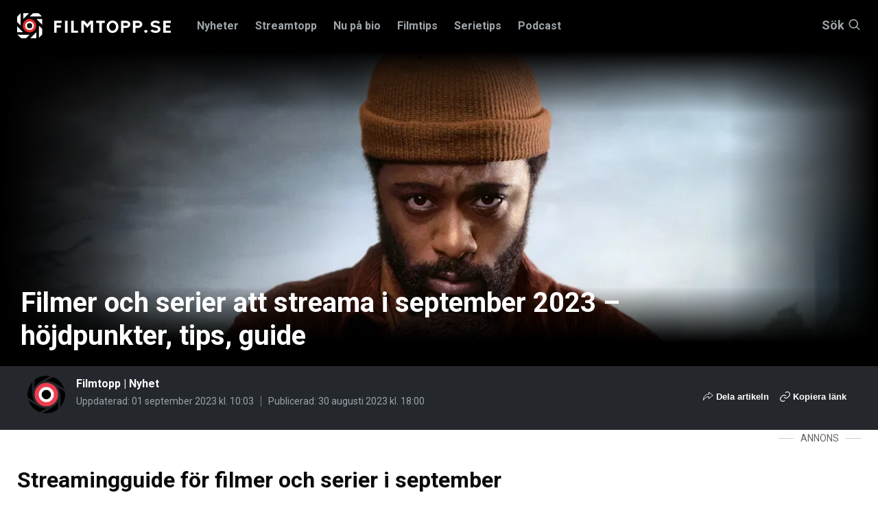

--- FILE ---
content_type: text/html; charset=utf-8
request_url: https://www.filmtopp.se/nyhet/filmer-och-serier-att-streama-i-september-2023-hojdpunkter-tips-guide
body_size: 36091
content:
<!doctype html>
<html lang="sv" class="site-filmtopp">

<head>
        <script async='async' src='https://lwadm.com/lw/pbjs?pid=872c63e0-3968-458f-8c44-3245574aaacc'></script>
        <script type='text/javascript'>
            var lwhbco = lwhbco || {cmd:[]};
        </script>
        <script async src="https://source.advisible.com/10126345/main.js"></script>
        <script type="text/javascript">
            window.googletag = window.googletag || { cmd: [] };
            window.marfeel = window.marfeel || { cmd: [] };
        	
            googletag.cmd.push(function () {
                googletag.pubads().addEventListener('slotRenderEnded', function (event) {
                    if (!event.isEmpty) {
                        window.marfeel.cmd.push(['compass', function (compass) {
                            compass.trackAdEvent('slotRenderEnded', event.slot);
                        }]);
                    }
                });
                googletag.pubads().addEventListener('slotVisibilityChanged', function (event) {
                    window.marfeel.cmd.push(['compass', function (compass) {
                        compass.trackAdEvent('slotVisibilityChanged', event.slot);
                    }]);
                });
            });
        </script>
        <script>
            window._sp_ = {
                config: {
                    accountId: 1423,
                    baseEndpoint: 'https://cdn.privacy-mgmt.com',
                }
            }
        </script>
        <script src="https://cdn.privacy-mgmt.com/wrapperMessagingWithoutDetection.js"></script>
    
    <script type="text/javascript">
    !function(){"use strict";function e(e){var t=!(arguments.length>1&&void 0!==arguments[1])||arguments[1],c=document.createElement("script");c.src=e,t?c.type="module":(c.async=!0,c.type="text/javascript",c.setAttribute("nomodule",""));var n=document.getElementsByTagName("script")[0];n.parentNode.insertBefore(c,n)}!function(t,c){!function(t,c,n){var a,o,r;n.accountId=c,null!==(a=t.marfeel)&&void 0!==a||(t.marfeel={}),null!==(o=(r=t.marfeel).cmd)&&void 0!==o||(r.cmd=[]),t.marfeel.config=n;var i="https://sdk.mrf.io/statics";e("".concat(i,"/marfeel-sdk.js?id=").concat(c),!0),e("".concat(i,"/marfeel-sdk.es5.js?id=").concat(c),!1)}(t,c,arguments.length>2&&void 0!==arguments[2]?arguments[2]:{})}(window,8722,{adsTrackingFromClient: true} /* Config */)}();
    </script>
    
    <!-- Google Tag Manager -->
    <script>(function(w,d,s,l,i){w[l]=w[l]||[];w[l].push({'gtm.start':
    new Date().getTime(),event:'gtm.js'});var f=d.getElementsByTagName(s)[0],
    j=d.createElement(s),dl=l!='dataLayer'?'&l='+l:'';j.async=true;j.src=
    'https://www.googletagmanager.com/gtm.js?id='+i+dl;f.parentNode.insertBefore(j,f);
    })(window,document,'script','dataLayer','GTM-K4DCPL76');</script>
    <!-- End Google Tag Manager -->


    <!-- Google tag (gtag.js) -->
    <script async src="https://www.googletagmanager.com/gtag/js?id=G-22ZXJRF35W"></script>
    <script>
      window.dataLayer = window.dataLayer || [];
      function gtag(){dataLayer.push(arguments);}
      gtag('js', new Date());
    
      gtag('config', 'G-22ZXJRF35W');
    </script>
    
    <meta charset="utf-8">
    <meta http-equiv="content-type" content="text/html; charset=UTF-8">
    <meta name="viewport" content="width=device-width, initial-scale=1">



    <title>Filmer och serier att streama i september 2023 – höjdpunkter, tips, guide | Filmtopp</title>
    <meta name="description" content="Filmtopp hjälper dig att hitta rätt i streamingdjungeln. Är du osäker på vad du måste se i september har du hittat helt rätt! Här är filmerna och serierna att streama i september 2023…">
    <meta property="article:section" content="nyhet">

    <link rel="preload" href="/Static/fonts/slick.woff" as="font" type="font/woff" crossorigin />
    <link rel="preload" href="https://fonts.googleapis.com/css?family=Roboto:400,500,700,900&display=swap" as="style">
    <link href="/css/main.css?v=1" type="text/css" rel="stylesheet"/><link href="/css/filmtopp-v2.css?v=21" type="text/css" rel="stylesheet"/>

    


    <link rel="canonical" href="https://www.filmtopp.se/nyhet/filmer-och-serier-att-streama-i-september-2023-hojdpunkter-tips-guide" />

    

<meta property="fb:app_id" content="193712637736583" />
<meta property="og:title" content="Filmer och serier att streama i september 2023 – höjdpunkter, tips, guide" />
<meta property="og:type" content="website" />
<meta property="og:description" content="Filmtopp hjälper dig att hitta rätt i streamingdjungeln. Är du osäker på vad du måste se i september har du hittat helt rätt! Här är filmerna och serierna att streama i september 2023…" />
<meta property="og:url" content="https://www.filmtopp.se/nyhet/filmer-och-serier-att-streama-i-september-2023-hojdpunkter-tips-guide" />
<meta property="og:site_name" content="Filmtopp.se" />
<meta property="og:locale" content="sv_SE" />

    <meta property="og:image" content="https://filmtopp.b-cdn.net/media/2023/08/The_Changeling_01.jpg?width=3200&height=1800" />
    <meta property="og:image:type" content="image/jpeg" />
    <meta property="og:image:width" content="3200" />
    <meta property="og:image:height" content="1800" />
    <meta name="robots" content="max-image-preview:large">

    
    <link rel="apple-touch-icon" sizes="180x180" href="https://filmtopp.b-cdn.net/Static/favicons/apple-touch-icon.png">
    <link rel="icon" type="image/png" sizes="32x32" href="https://filmtopp.b-cdn.net/Static/favicons/favicon-32x32.png">
    <link rel="icon" type="image/png" sizes="16x16" href="https://filmtopp.b-cdn.net/Static/favicons/favicon-16x16.png">
    <link rel="manifest" href="/Static/favicons/site.webmanifest" />
    <link rel="mask-icon" href="https://filmtopp.b-cdn.net/Static/favicons/safari-pinned-tab.svg" color="#000000">
    <link rel="shortcut icon" href="https://filmtopp.b-cdn.net/Static/favicons/favicon.ico">
    <meta name="apple-mobile-web-app-title" content="Filmtopp">
    <meta name="application-name" content="Filmtopp">
    <meta name="msapplication-TileColor" content="#ffffff">
    <meta name="msapplication-TileImage" content="https://filmtopp.b-cdn.net/Static/favicons/mstile-144x144.png">
    <meta name="msapplication-config" content="https://filmtopp.b-cdn.net/Static/favicons/browserconfig.xml">
    <meta name="theme-color" content="#ffffff">
    
    <link rel="alternate" type="application/rss+xml" href="https://www.filmtopp.se/rss/" />

    
    
    
        <script type="application/ld+json">
			{
  "@context": "http://schema.org/",
  "@type": "NewsArticle",
  "dateCreated": "2023-08-30T14:14:26.5100000+02:00",
  "dateModified": "2023-09-01T10:03:51.3900000+02:00",
  "datePublished": "2023-08-30T18:00:00.0000000+02:00",
  "inLanguage": "sv",
  "headline": "Filmer och serier att streama i september 2023 – höjdpunkter, tips, guide",
  "alternativeHeadline": "Streamingguide för filmer och serier i september",
  "description": "Filmtopp hjälper dig att hitta rätt i streamingdjungeln. Är du osäker på vad du måste se i september har du hittat helt rätt! Här är filmerna och serierna att streama i september 2023…",
  "image": {
    "@type": "ImageObject",
    "width": 1600,
    "height": 900,
    "url": "https://filmtopp.b-cdn.net/media/2023/08/The_Changeling_01.jpg?w=1600&h=900&crop=faces"
  },
  "author": {
    "@type": "Person",
    "name": "Filmtopp",
    "url": "https://www.filmtopp.se/skribent/filmtopp",
    "sameAs": ""
  },
  "publisher": {
    "@type": "Organization",
    "name": "Filmtopp",
    "legalName": "Filmtopp Media Handelsbolag",
    "logo": {
      "url": "http://www.filmtopp.se/Static/images/svg/v0.filmtopp-logotype-pos.svg?s=a95cd2d0cad38c0cbea428409f08ce99",
      "@type": "ImageObject"
    }
  },
  "accountablePerson": {
    "@type": "Person",
    "name": "Eric Diedrichs",
    "jobTitle": "Ansvarig utgivare, Chefredaktör"
  },
  "keywords": "Viaplay, TV4 Play, Apple TV+, HBO Max, Netflix, Disney+, Prime Video, SkyShowtime, SVT Play",
  "articleSection": "nyhet"
}
        </script>

    
    
</head>
<body>
    
    <!-- Google Tag Manager (noscript) -->
    <noscript><iframe src="https://www.googletagmanager.com/ns.html?id=GTM-K4DCPL76"
    height="0" width="0" style="display:none;visibility:hidden"></iframe></noscript>
    <!-- End Google Tag Manager (noscript) -->
    
    <script>
        window.__INITIAL_PROPS = {
            env: 'production',
            //env: 'development',
            components: [],
            data: {}
        };

        window.__INITIAL_PROPS.components.push({
            type: 'AppResponsive',
            guid: 'd2c7c379-4561-4e4b-9c31-4521098afe0b',
            data: { guid: "c42ebf54-9b9a-4263-afdd-efaf86060551" },
            component: {}
        });

        window.__INITIAL_PROPS.application = {
            paths: {
                basePath: '/',
                assetPath: '/Static/images/'
            }
        }

        window.__INITIAL_PROPS.components['806c3d45-228d-41f8-8381-601d35dcedbd'] = {
            type: 'Overlay',
            guid: '806c3d45-228d-41f8-8381-601d35dcedbd',
            data: { id: 'app' },
            component: {
                style: {
                    backgroundColor: '#000000',
                    opacity: 1
                }
            },
        };
    </script>
    <div style="display:none" data-react-component="RootComponent" data-guid="3b874980-74d7-434b-8542-43a5cffce6a8"></div>
    <div id="AppResponsive" style="{ display: none }" class="react-component" data-react-component="AppResponsive" data-guid="d2c7c379-4561-4e4b-9c31-4521098afe0b"></div>
    <div class="header-placeholder"></div>
    <header class="header">
        <section class="site-search" data-site-search-wrapper>
            <div class="grid-container">
                <div class="grid-x">
                    <div class="small-12 cell">
                        <button title="Stäng" type="button" class="close-btn" style="cursor: pointer;padding: 0; position: absolute; right: 8px;line-height: 23px;height: 25px;width: 25px;background: #24272b;">
                            <svg style="width: 20px; height: 20px;" xmlns="http://www.w3.org/2000/svg" class="icon icon-close-black" viewBox="0 0 16 16">
                        		<path fill="#fff" fill-rule="nonzero" d="M8 6.586L14.293.293a1 1 0 0 1 1.414 1.414L9.414 8l6.293 6.293a1 1 0 0 1-1.414 1.414L8 9.414l-6.293 6.293a1 1 0 0 1-1.414-1.414L6.586 8 .293 1.707A1 1 0 0 1 1.707.293L8 6.586z"></path>
                        	</svg>
                	    </button>
                        <div class="site-search__input-wrapper">

                            <form method="get" action="/sok">
                                <input type="text" autocomplete="off" class="site-search__input" placeholder="Sök på Filmtopp.se" data-site-search="" name="query" />
                                <input type="hidden" name="searchType" value="articles" />
                                <div class="icon-container">
                                    	<svg xmlns="http://www.w3.org/2000/svg" class="icon icon-search-large" viewbox="0 0 37 37">
		<path fill="#FFF" fill-rule="nonzero" d="M26.29 24.876l10.417 10.417a1 1 0 0 1-1.414 1.414L24.876 26.29A14.943 14.943 0 0 1 15 30C6.716 30 0 23.284 0 15 0 6.716 6.716 0 15 0c8.284 0 15 6.716 15 15 0 3.782-1.4 7.238-3.71 9.876zM15 28c7.18 0 13-5.82 13-13S22.18 2 15 2 2 7.82 2 15s5.82 13 13 13z" />
	</svg>

                                </div>
                            </form>
                        </div>
                        <div class="list-container">
                                <h5 class="list-1-title">Filmer <span></span></h5>
                                <div class="list-1" style="display: flex; overflow: auto; color: #FFF;">
                                </div> 
                            </div>
                            <div class="list-container">
                                <h5 class="list-2-title">Serier <span></span></h5>
                                <div class="list-2" style="display: flex; overflow: auto; color: #FFF;">
                                    
                                </div>
                            </div>
                            <div class="list-container">
                                <h5 class="list-3-title">Recensioner <span></span></h5>
                                <div class="list-3" style="display: flex; overflow: auto; color: #FFF;">
                                    
                                </div>
                            </div>
                            <div class="list-container">
                                <h5 class="list-4-title">Nyheter <span></span></h5>
                                <div class="list-4" style="display: flex; overflow: auto; color: #FFF;">
                                    
                                </div>
                            </div>
                            <div class="list-container">
                                <h5 class="list-5-title">Skådespelare/regissör <span></span></h5>
                                <div class="list-5" style="display: flex; overflow: auto; color: #FFF;">
                                    
                                </div>
                            </div>
                            <div class="list-container">
                                <h5 class="list-6-title">Intervjuer <span></span></h5>
                                <div class="list-6" style="display: flex; overflow: auto; color: #FFF;">
                                    
                                </div>
                            </div>
                            
                            <div class="list-container">
                                <h5 class="list-7-title">Listor <span></span></h5>
                                <div class="list-7" style="display: flex; overflow: auto; color: #FFF;">
                                    
                                </div>
                            </div>
                            
                            <div class="list-container">
                                <h5 class="list-8-title">Krönikor <span></span></h5>
                                <div class="list-8" style="display: flex; overflow: auto; color: #FFF;">
                                    
                                </div>
                            </div>
                            
                            <div class="list-container">
                                <h5 class="list-9-title">Klipp <span></span></h5>
                                <div class="list-9" style="display: flex; overflow: auto; color: #FFF;">
                                    
                                </div>
                            </div>
                            
                            <div class="list-container">
                                <h5 class="list-10-title">Annat <span></span></h5>
                                <div class="list-10" style="display: flex; overflow: auto; color: #FFF;">
                                    
                                </div>
                            </div>
                    </div>
                </div>
            </div>
        </section>
        <div class="header__navbar-wrapper">
            <div class="grid-container">
                <div class="grid-x">
                    <div class="small-12 cell">
                        <div class="header__navbar">
                            <button type="button" class="site-nav-mobile__button" title="Knapp för mobilmeny" data-site-nav-mobile-trigger="">
                                <div class="site-nav-mobile__button-icon"></div>
                                Meny
                            </button>
                            <a href="/" class="header__logo">
                                <img width="170" height="28" class="header__logo-image pos" src="https://filmtopp.b-cdn.net/Static/images/svg/v637298042360000000.filmtopp-logotype-pos.svg" alt="Hem">
                            </a>


    <nav class="header__navigation" data-megamenu>
        <ul class="header__navigation__nav">
            <li class="header__navigation__nav__item ">
                    <a class="header__navigation__nav__link" data-navbutton="9890" href="/nyheter/">Nyheter</a>
            </li>
            <li class="header__navigation__nav__item ">
                    <a class="header__navigation__nav__link" data-navbutton="8522" href="/streamtopp/">Streamtopp</a>
            </li>
            <li class="header__navigation__nav__item ">
                    <a class="header__navigation__nav__link" data-navbutton="1204" href="/nu-pa-bio/">Nu p&#229; bio</a>
            </li>
            <li class="header__navigation__nav__item ">
                    <a class="header__navigation__nav__link" data-navbutton="1067" href="/filmtips/">Filmtips</a>
            </li>
            <li class="header__navigation__nav__item ">
                    <a class="header__navigation__nav__link" data-navbutton="1665" href="/serietips/">Serietips</a>
            </li>
            <li class="header__navigation__nav__item ">
                    <a class="header__navigation__nav__link" data-navbutton="5776" href="/podcast/">Podcast</a>
            </li>
        </ul>
    </nav>
            <div class="panel" data-panel="9890">
                <div class="grid-container">
                    <div class="grid-x grid-margin-x grid-padding-y">
                        <div class="small-12 cell panel__top">
                            <button type="button" class="button-close" data-closepanel="9890" title="Stäng meny">
                                <div class="icon-container">
                                    	<svg xmlns="http://www.w3.org/2000/svg" class="icon icon-close-black" viewbox="0 0 16 16">
		<path fill="#0a0a0a" fill-rule="nonzero" d="M8 6.586L14.293.293a1 1 0 0 1 1.414 1.414L9.414 8l6.293 6.293a1 1 0 0 1-1.414 1.414L8 9.414l-6.293 6.293a1 1 0 0 1-1.414-1.414L6.586 8 .293 1.707A1 1 0 0 1 1.707.293L8 6.586z" />
	</svg>

                                </div>
                                Meny
                            </button>
                        </div>
                        <div class="small-12 cell panel__main">
                            <div class="grid-x grid-margin-x">
															<div class="small-12 medium-3 cell">
																<div class="panel__header">
																	<h3 class="panel__title"><a href="/nyheter/" class="panel__title__link">Nyheter</a></h3>
																	<p class="panel__preamble">Senaste nyheterna fr&#229;n Filmtopp</p>
																	
																</div>
															</div>
                                <div class="small-12 medium-3 cell">
                                    <ul class="top-nav">
                                            <li class="top-nav__item" data-subitem="9910">
                                                    <a class="top-nav__link" href="/nyheter/alla-nyheter/">Alla nyheter</a>
                                            </li>
                                            <li class="top-nav__item" data-subitem="9804">
                                                    <a class="top-nav__link" href="/nyheter/reality-tv/">Reality &amp; TV</a>
                                                    <button class="button-next-level" data-subnavbutton="[9804]">
                                                        	<svg class="icon icon-arrow-red" xmlns="http://www.w3.org/2000/svg" viewbox="0 0 14 10">
		<path fill="#DF2D28" fill-rule="nonzero" d="M10.586 6H1a1 1 0 0 1 0-2h9.586L8.293 1.707A1 1 0 1 1 9.707.293l4 4a1 1 0 0 1 0 1.414l-4 4a1 1 0 0 1-1.414-1.414L10.586 6z" />
	</svg>

                                                    </button>
                                            </li>
                                            <li class="top-nav__item" data-subitem="9801">
                                                    <a class="top-nav__link" href="/nyheter/recensioner/">Recensioner</a>
                                                    <button class="button-next-level" data-subnavbutton="[9801]">
                                                        	<svg class="icon icon-arrow-red" xmlns="http://www.w3.org/2000/svg" viewbox="0 0 14 10">
		<path fill="#DF2D28" fill-rule="nonzero" d="M10.586 6H1a1 1 0 0 1 0-2h9.586L8.293 1.707A1 1 0 1 1 9.707.293l4 4a1 1 0 0 1 0 1.414l-4 4a1 1 0 0 1-1.414-1.414L10.586 6z" />
	</svg>

                                                    </button>
                                            </li>
                                            <li class="top-nav__item" data-subitem="9805">
                                                    <a class="top-nav__link" href="/nyheter/listor/">Listor</a>
                                                    <button class="button-next-level" data-subnavbutton="[9805]">
                                                        	<svg class="icon icon-arrow-red" xmlns="http://www.w3.org/2000/svg" viewbox="0 0 14 10">
		<path fill="#DF2D28" fill-rule="nonzero" d="M10.586 6H1a1 1 0 0 1 0-2h9.586L8.293 1.707A1 1 0 1 1 9.707.293l4 4a1 1 0 0 1 0 1.414l-4 4a1 1 0 0 1-1.414-1.414L10.586 6z" />
	</svg>

                                                    </button>
                                            </li>
                                            <li class="top-nav__item" data-subitem="9803">
                                                    <a class="top-nav__link" href="/nyheter/intervjuer/">Intervjuer</a>
                                            </li>
                                            <li class="top-nav__item" data-subitem="9802">
                                                    <a class="top-nav__link" href="/nyheter/kronikor/">Kr&#246;nikor</a>
                                                    <button class="button-next-level" data-subnavbutton="[9802]">
                                                        	<svg class="icon icon-arrow-red" xmlns="http://www.w3.org/2000/svg" viewbox="0 0 14 10">
		<path fill="#DF2D28" fill-rule="nonzero" d="M10.586 6H1a1 1 0 0 1 0-2h9.586L8.293 1.707A1 1 0 1 1 9.707.293l4 4a1 1 0 0 1 0 1.414l-4 4a1 1 0 0 1-1.414-1.414L10.586 6z" />
	</svg>

                                                    </button>
                                            </li>
                                            <li class="top-nav__item" data-subitem="9905">
                                                    <a class="top-nav__link" href="/nyheter/sverige/">Sverige</a>
                                            </li>
                                            <li class="top-nav__item" data-subitem="9906">
                                                    <a class="top-nav__link" href="/nyheter/ekonomi/">Ekonomi</a>
                                            </li>
                                            <li class="top-nav__item" data-subitem="9807">
                                                    <a class="top-nav__link" href="/nyheter/quiz/">Quiz</a>
                                            </li>
                                            <li class="top-nav__item" data-subitem="10575">
                                                    <a class="top-nav__link" href="/nyheter/way-out-west/">Way Out West</a>
                                            </li>
                                    </ul>
                                </div>
                                <div class="small-12 medium-3 cell">
                                            <ul class="sub-nav" data-subpanel="9804">
                                                    <li class="sub-nav__item" data-subitem="9858">
                                                            <a class="sub-nav__link" href="/nyheter/reality-tv/nyheter/">Nyheter</a>
                                                    </li>
                                                    <li class="sub-nav__item" data-subitem="9859">
                                                            <a class="sub-nav__link" href="/nyheter/reality-tv/listor/">Listor</a>
                                                    </li>
                                            </ul>
                                            <ul class="sub-nav" data-subpanel="9801">
                                                    <li class="sub-nav__item" data-subitem="9808">
                                                            <a class="sub-nav__link" href="/nyheter/recensioner/sverige/">Sverige</a>
                                                    </li>
                                                    <li class="sub-nav__item" data-subitem="9809">
                                                            <a class="sub-nav__link" href="/nyheter/recensioner/action/">Action</a>
                                                    </li>
                                                    <li class="sub-nav__item" data-subitem="9810">
                                                            <a class="sub-nav__link" href="/nyheter/recensioner/drama/">Drama</a>
                                                    </li>
                                                    <li class="sub-nav__item" data-subitem="9813">
                                                            <a class="sub-nav__link" href="/nyheter/recensioner/komedi/">Komedi</a>
                                                    </li>
                                                    <li class="sub-nav__item" data-subitem="9811">
                                                            <a class="sub-nav__link" href="/nyheter/recensioner/skrack/">Skr&#228;ck</a>
                                                    </li>
                                                    <li class="sub-nav__item" data-subitem="9812">
                                                            <a class="sub-nav__link" href="/nyheter/recensioner/thriller/">Thriller</a>
                                                    </li>
                                                    <li class="sub-nav__item" data-subitem="9814">
                                                            <a class="sub-nav__link" href="/nyheter/recensioner/dokumentar/">Dokument&#228;r</a>
                                                    </li>
                                            </ul>
                                            <ul class="sub-nav" data-subpanel="9805">
                                                    <li class="sub-nav__item" data-subitem="9860">
                                                            <a class="sub-nav__link" href="/nyheter/listor/streaming/">Streaming</a>
                                                    </li>
                                                    <li class="sub-nav__item" data-subitem="9861">
                                                            <a class="sub-nav__link" href="/nyheter/listor/bio/">Bio</a>
                                                    </li>
                                            </ul>
                                            <ul class="sub-nav" data-subpanel="9802">
                                                    <li class="sub-nav__item" data-subitem="10272">
                                                            <a class="sub-nav__link" href="/nyheter/kronikor/tove-dalsryd/">Tove Dalsryd</a>
                                                    </li>
                                                    <li class="sub-nav__item" data-subitem="10238">
                                                            <a class="sub-nav__link" href="/nyheter/kronikor/andreas-ziegler/">Andreas Ziegler</a>
                                                    </li>
                                                    <li class="sub-nav__item" data-subitem="10239">
                                                            <a class="sub-nav__link" href="/nyheter/kronikor/fredrik-edstrom/">Fredrik Edstr&#246;m</a>
                                                    </li>
                                                    <li class="sub-nav__item" data-subitem="10277">
                                                            <a class="sub-nav__link" href="/nyheter/kronikor/eric-diedrichs/">Eric Diedrichs</a>
                                                    </li>
                                            </ul>
                                </div>
                                <div class="small-12 medium-3 cell">
                                </div>
                            </div>
                        </div>
                    </div>
                </div>
            </div>
            <div class="panel" data-panel="8522">
                <div class="grid-container">
                    <div class="grid-x grid-margin-x grid-padding-y">
                        <div class="small-12 cell panel__top">
                            <button type="button" class="button-close" data-closepanel="8522" title="Stäng meny">
                                <div class="icon-container">
                                    	<svg xmlns="http://www.w3.org/2000/svg" class="icon icon-close-black" viewbox="0 0 16 16">
		<path fill="#0a0a0a" fill-rule="nonzero" d="M8 6.586L14.293.293a1 1 0 0 1 1.414 1.414L9.414 8l6.293 6.293a1 1 0 0 1-1.414 1.414L8 9.414l-6.293 6.293a1 1 0 0 1-1.414-1.414L6.586 8 .293 1.707A1 1 0 0 1 1.707.293L8 6.586z" />
	</svg>

                                </div>
                                Meny
                            </button>
                        </div>
                        <div class="small-12 cell panel__main">
                            <div class="grid-x grid-margin-x">
															<div class="small-12 medium-3 cell">
																<div class="panel__header">
																	<h3 class="panel__title"><a href="/streamtopp/" class="panel__title__link">Streamtopp</a></h3>
																	<p class="panel__preamble"></p>
																	
																</div>
															</div>
                                <div class="small-12 medium-3 cell">
                                    <ul class="top-nav">
                                            <li class="top-nav__item" data-subitem="9815">
                                                    <a class="top-nav__link" href="/streamtopp/streaming/">Streaming</a>
                                                    <button class="button-next-level" data-subnavbutton="[9815]">
                                                        	<svg class="icon icon-arrow-red" xmlns="http://www.w3.org/2000/svg" viewbox="0 0 14 10">
		<path fill="#DF2D28" fill-rule="nonzero" d="M10.586 6H1a1 1 0 0 1 0-2h9.586L8.293 1.707A1 1 0 1 1 9.707.293l4 4a1 1 0 0 1 0 1.414l-4 4a1 1 0 0 1-1.414-1.414L10.586 6z" />
	</svg>

                                                    </button>
                                            </li>
                                            <li class="top-nav__item" data-subitem="9817">
                                                    <a class="top-nav__link" href="/streamtopp/netflix/">Netflix</a>
                                                    <button class="button-next-level" data-subnavbutton="[9817]">
                                                        	<svg class="icon icon-arrow-red" xmlns="http://www.w3.org/2000/svg" viewbox="0 0 14 10">
		<path fill="#DF2D28" fill-rule="nonzero" d="M10.586 6H1a1 1 0 0 1 0-2h9.586L8.293 1.707A1 1 0 1 1 9.707.293l4 4a1 1 0 0 1 0 1.414l-4 4a1 1 0 0 1-1.414-1.414L10.586 6z" />
	</svg>

                                                    </button>
                                            </li>
                                            <li class="top-nav__item" data-subitem="9819">
                                                    <a class="top-nav__link" href="/streamtopp/disney/">Disney+</a>
                                                    <button class="button-next-level" data-subnavbutton="[9819]">
                                                        	<svg class="icon icon-arrow-red" xmlns="http://www.w3.org/2000/svg" viewbox="0 0 14 10">
		<path fill="#DF2D28" fill-rule="nonzero" d="M10.586 6H1a1 1 0 0 1 0-2h9.586L8.293 1.707A1 1 0 1 1 9.707.293l4 4a1 1 0 0 1 0 1.414l-4 4a1 1 0 0 1-1.414-1.414L10.586 6z" />
	</svg>

                                                    </button>
                                            </li>
                                            <li class="top-nav__item" data-subitem="9818">
                                                    <a class="top-nav__link" href="/streamtopp/hbo-max/">HBO Max</a>
                                                    <button class="button-next-level" data-subnavbutton="[9818]">
                                                        	<svg class="icon icon-arrow-red" xmlns="http://www.w3.org/2000/svg" viewbox="0 0 14 10">
		<path fill="#DF2D28" fill-rule="nonzero" d="M10.586 6H1a1 1 0 0 1 0-2h9.586L8.293 1.707A1 1 0 1 1 9.707.293l4 4a1 1 0 0 1 0 1.414l-4 4a1 1 0 0 1-1.414-1.414L10.586 6z" />
	</svg>

                                                    </button>
                                            </li>
                                            <li class="top-nav__item" data-subitem="9821">
                                                    <a class="top-nav__link" href="/streamtopp/prime-video/">Prime Video</a>
                                                    <button class="button-next-level" data-subnavbutton="[9821]">
                                                        	<svg class="icon icon-arrow-red" xmlns="http://www.w3.org/2000/svg" viewbox="0 0 14 10">
		<path fill="#DF2D28" fill-rule="nonzero" d="M10.586 6H1a1 1 0 0 1 0-2h9.586L8.293 1.707A1 1 0 1 1 9.707.293l4 4a1 1 0 0 1 0 1.414l-4 4a1 1 0 0 1-1.414-1.414L10.586 6z" />
	</svg>

                                                    </button>
                                            </li>
                                            <li class="top-nav__item" data-subitem="9820">
                                                    <a class="top-nav__link" href="/streamtopp/viaplay/">Viaplay</a>
                                                    <button class="button-next-level" data-subnavbutton="[9820]">
                                                        	<svg class="icon icon-arrow-red" xmlns="http://www.w3.org/2000/svg" viewbox="0 0 14 10">
		<path fill="#DF2D28" fill-rule="nonzero" d="M10.586 6H1a1 1 0 0 1 0-2h9.586L8.293 1.707A1 1 0 1 1 9.707.293l4 4a1 1 0 0 1 0 1.414l-4 4a1 1 0 0 1-1.414-1.414L10.586 6z" />
	</svg>

                                                    </button>
                                            </li>
                                            <li class="top-nav__item" data-subitem="9824">
                                                    <a class="top-nav__link" href="/streamtopp/apple-tv/">Apple TV+</a>
                                                    <button class="button-next-level" data-subnavbutton="[9824]">
                                                        	<svg class="icon icon-arrow-red" xmlns="http://www.w3.org/2000/svg" viewbox="0 0 14 10">
		<path fill="#DF2D28" fill-rule="nonzero" d="M10.586 6H1a1 1 0 0 1 0-2h9.586L8.293 1.707A1 1 0 1 1 9.707.293l4 4a1 1 0 0 1 0 1.414l-4 4a1 1 0 0 1-1.414-1.414L10.586 6z" />
	</svg>

                                                    </button>
                                            </li>
                                            <li class="top-nav__item" data-subitem="9822">
                                                    <a class="top-nav__link" href="/streamtopp/svt-play/">SVT Play</a>
                                                    <button class="button-next-level" data-subnavbutton="[9822]">
                                                        	<svg class="icon icon-arrow-red" xmlns="http://www.w3.org/2000/svg" viewbox="0 0 14 10">
		<path fill="#DF2D28" fill-rule="nonzero" d="M10.586 6H1a1 1 0 0 1 0-2h9.586L8.293 1.707A1 1 0 1 1 9.707.293l4 4a1 1 0 0 1 0 1.414l-4 4a1 1 0 0 1-1.414-1.414L10.586 6z" />
	</svg>

                                                    </button>
                                            </li>
                                            <li class="top-nav__item" data-subitem="9826">
                                                    <a class="top-nav__link" href="/streamtopp/tv4-play/">TV4 Play</a>
                                                    <button class="button-next-level" data-subnavbutton="[9826]">
                                                        	<svg class="icon icon-arrow-red" xmlns="http://www.w3.org/2000/svg" viewbox="0 0 14 10">
		<path fill="#DF2D28" fill-rule="nonzero" d="M10.586 6H1a1 1 0 0 1 0-2h9.586L8.293 1.707A1 1 0 1 1 9.707.293l4 4a1 1 0 0 1 0 1.414l-4 4a1 1 0 0 1-1.414-1.414L10.586 6z" />
	</svg>

                                                    </button>
                                            </li>
                                            <li class="top-nav__item" data-subitem="9823">
                                                    <a class="top-nav__link" href="/streamtopp/skyshowtime/">SkyShowtime</a>
                                                    <button class="button-next-level" data-subnavbutton="[9823]">
                                                        	<svg class="icon icon-arrow-red" xmlns="http://www.w3.org/2000/svg" viewbox="0 0 14 10">
		<path fill="#DF2D28" fill-rule="nonzero" d="M10.586 6H1a1 1 0 0 1 0-2h9.586L8.293 1.707A1 1 0 1 1 9.707.293l4 4a1 1 0 0 1 0 1.414l-4 4a1 1 0 0 1-1.414-1.414L10.586 6z" />
	</svg>

                                                    </button>
                                            </li>
                                    </ul>
                                </div>
                                <div class="small-12 medium-3 cell">
                                            <ul class="sub-nav" data-subpanel="9815">
                                                    <li class="sub-nav__item" data-subitem="9816">
                                                            <a class="sub-nav__link" href="/streamtopp/streaming/streama-gratis/">Streama gratis</a>
                                                    </li>
                                            </ul>
                                            <ul class="sub-nav" data-subpanel="9817">
                                                    <li class="sub-nav__item" data-subitem="9828">
                                                            <a class="sub-nav__link" href="/streamtopp/netflix/nyheter/">Nyheter</a>
                                                    </li>
                                                    <li class="sub-nav__item" data-subitem="9829">
                                                            <a class="sub-nav__link" href="/streamtopp/netflix/recensioner/">Recensioner</a>
                                                    </li>
                                                    <li class="sub-nav__item" data-subitem="9827">
                                                            <a class="sub-nav__link" href="/streamtopp/netflix/listor/">Listor</a>
                                                    </li>
                                            </ul>
                                            <ul class="sub-nav" data-subpanel="9819">
                                                    <li class="sub-nav__item" data-subitem="9835">
                                                            <a class="sub-nav__link" href="/streamtopp/disney/nyheter/">Nyheter</a>
                                                    </li>
                                                    <li class="sub-nav__item" data-subitem="9837">
                                                            <a class="sub-nav__link" href="/streamtopp/disney/recensioner/">Recensioner</a>
                                                    </li>
                                                    <li class="sub-nav__item" data-subitem="9836">
                                                            <a class="sub-nav__link" href="/streamtopp/disney/listor/">Listor</a>
                                                    </li>
                                            </ul>
                                            <ul class="sub-nav" data-subpanel="9818">
                                                    <li class="sub-nav__item" data-subitem="9833">
                                                            <a class="sub-nav__link" href="/streamtopp/hbo-max/nyheter/">Nyheter</a>
                                                    </li>
                                                    <li class="sub-nav__item" data-subitem="9834">
                                                            <a class="sub-nav__link" href="/streamtopp/hbo-max/recensioner/">Recensioner</a>
                                                    </li>
                                                    <li class="sub-nav__item" data-subitem="9832">
                                                            <a class="sub-nav__link" href="/streamtopp/hbo-max/listor/">Listor</a>
                                                    </li>
                                                    <li class="sub-nav__item" data-subitem="10511">
                                                            <a class="sub-nav__link" href="/streamtopp/hbo-max/basta-serierna-pa-hbo-max/">B&#228;sta serierna p&#229; HBO Max</a>
                                                    </li>
                                            </ul>
                                            <ul class="sub-nav" data-subpanel="9821">
                                                    <li class="sub-nav__item" data-subitem="9841">
                                                            <a class="sub-nav__link" href="/streamtopp/prime-video/nyheter/">Nyheter</a>
                                                    </li>
                                                    <li class="sub-nav__item" data-subitem="9842">
                                                            <a class="sub-nav__link" href="/streamtopp/prime-video/recensioner/">Recensioner</a>
                                                    </li>
                                                    <li class="sub-nav__item" data-subitem="9843">
                                                            <a class="sub-nav__link" href="/streamtopp/prime-video/listor/">Listor</a>
                                                    </li>
                                            </ul>
                                            <ul class="sub-nav" data-subpanel="9820">
                                                    <li class="sub-nav__item" data-subitem="9840">
                                                            <a class="sub-nav__link" href="/streamtopp/viaplay/nyheter/">Nyheter</a>
                                                    </li>
                                                    <li class="sub-nav__item" data-subitem="9839">
                                                            <a class="sub-nav__link" href="/streamtopp/viaplay/recensioner/">Recensioner</a>
                                                    </li>
                                                    <li class="sub-nav__item" data-subitem="9838">
                                                            <a class="sub-nav__link" href="/streamtopp/viaplay/listor/">Listor</a>
                                                    </li>
                                            </ul>
                                            <ul class="sub-nav" data-subpanel="9824">
                                                    <li class="sub-nav__item" data-subitem="9851">
                                                            <a class="sub-nav__link" href="/streamtopp/apple-tv/nyheter/">Nyheter</a>
                                                    </li>
                                                    <li class="sub-nav__item" data-subitem="9852">
                                                            <a class="sub-nav__link" href="/streamtopp/apple-tv/recensioner/">Recensioner</a>
                                                    </li>
                                                    <li class="sub-nav__item" data-subitem="9853">
                                                            <a class="sub-nav__link" href="/streamtopp/apple-tv/listor/">Listor</a>
                                                    </li>
                                            </ul>
                                            <ul class="sub-nav" data-subpanel="9822">
                                                    <li class="sub-nav__item" data-subitem="9848">
                                                            <a class="sub-nav__link" href="/streamtopp/svt-play/nyheter/">Nyheter</a>
                                                    </li>
                                                    <li class="sub-nav__item" data-subitem="9849">
                                                            <a class="sub-nav__link" href="/streamtopp/svt-play/recensioner/">Recensioner</a>
                                                    </li>
                                                    <li class="sub-nav__item" data-subitem="9850">
                                                            <a class="sub-nav__link" href="/streamtopp/svt-play/listor/">Listor</a>
                                                    </li>
                                            </ul>
                                            <ul class="sub-nav" data-subpanel="9826">
                                                    <li class="sub-nav__item" data-subitem="9845">
                                                            <a class="sub-nav__link" href="/streamtopp/tv4-play/nyheter/">Nyheter</a>
                                                    </li>
                                                    <li class="sub-nav__item" data-subitem="9846">
                                                            <a class="sub-nav__link" href="/streamtopp/tv4-play/recensioner/">Recensioner</a>
                                                    </li>
                                                    <li class="sub-nav__item" data-subitem="9847">
                                                            <a class="sub-nav__link" href="/streamtopp/tv4-play/listor/">Listor</a>
                                                    </li>
                                            </ul>
                                            <ul class="sub-nav" data-subpanel="9823">
                                                    <li class="sub-nav__item" data-subitem="9854">
                                                            <a class="sub-nav__link" href="/streamtopp/skyshowtime/nyheter/">Nyheter</a>
                                                    </li>
                                                    <li class="sub-nav__item" data-subitem="9855">
                                                            <a class="sub-nav__link" href="/streamtopp/skyshowtime/recensioner/">Recensioner</a>
                                                    </li>
                                                    <li class="sub-nav__item" data-subitem="9857">
                                                            <a class="sub-nav__link" href="/streamtopp/skyshowtime/listor/">Listor</a>
                                                    </li>
                                            </ul>
                                </div>
                                <div class="small-12 medium-3 cell">
                                </div>
                            </div>
                        </div>
                    </div>
                </div>
            </div>
            <div class="panel" data-panel="1204">
                <div class="grid-container">
                    <div class="grid-x grid-margin-x grid-padding-y">
                        <div class="small-12 cell panel__top">
                            <button type="button" class="button-close" data-closepanel="1204" title="Stäng meny">
                                <div class="icon-container">
                                    	<svg xmlns="http://www.w3.org/2000/svg" class="icon icon-close-black" viewbox="0 0 16 16">
		<path fill="#0a0a0a" fill-rule="nonzero" d="M8 6.586L14.293.293a1 1 0 0 1 1.414 1.414L9.414 8l6.293 6.293a1 1 0 0 1-1.414 1.414L8 9.414l-6.293 6.293a1 1 0 0 1-1.414-1.414L6.586 8 .293 1.707A1 1 0 0 1 1.707.293L8 6.586z" />
	</svg>

                                </div>
                                Meny
                            </button>
                        </div>
                        <div class="small-12 cell panel__main">
                            <div class="grid-x grid-margin-x">
															<div class="small-12 medium-3 cell">
																<div class="panel__header">
																	<h3 class="panel__title"><a href="/nu-pa-bio/" class="panel__title__link">Nu p&#229; bio</a></h3>
																	<p class="panel__preamble">Det senaste p&#229; biofronten!</p>
																	
																</div>
															</div>
                                <div class="small-12 medium-3 cell">
                                    <ul class="top-nav">
                                            <li class="top-nav__item" data-subitem="2682">
                                                    <a class="top-nav__link" href="/nu-pa-bio/bioaktuellt/">Bioaktuellt</a>
                                            </li>
                                            <li class="top-nav__item" data-subitem="2681">
                                                    <a class="top-nav__link" href="/nu-pa-bio/biotoppen/">Biotoppen</a>
                                            </li>
                                    </ul>
                                </div>
                                <div class="small-12 medium-3 cell">
                                </div>
                                <div class="small-12 medium-3 cell">
                                </div>
                            </div>
                        </div>
                    </div>
                </div>
            </div>
            <div class="panel" data-panel="1067">
                <div class="grid-container">
                    <div class="grid-x grid-margin-x grid-padding-y">
                        <div class="small-12 cell panel__top">
                            <button type="button" class="button-close" data-closepanel="1067" title="Stäng meny">
                                <div class="icon-container">
                                    	<svg xmlns="http://www.w3.org/2000/svg" class="icon icon-close-black" viewbox="0 0 16 16">
		<path fill="#0a0a0a" fill-rule="nonzero" d="M8 6.586L14.293.293a1 1 0 0 1 1.414 1.414L9.414 8l6.293 6.293a1 1 0 0 1-1.414 1.414L8 9.414l-6.293 6.293a1 1 0 0 1-1.414-1.414L6.586 8 .293 1.707A1 1 0 0 1 1.707.293L8 6.586z" />
	</svg>

                                </div>
                                Meny
                            </button>
                        </div>
                        <div class="small-12 cell panel__main">
                            <div class="grid-x grid-margin-x">
															<div class="small-12 medium-3 cell">
																<div class="panel__header">
																	<h3 class="panel__title"><a href="/filmtips/" class="panel__title__link">Filmtips</a></h3>
																	<p class="panel__preamble">H&#228;r hittar du Filmtopps filmtips!</p>
																	
																</div>
															</div>
                                <div class="small-12 medium-3 cell">
                                    <ul class="top-nav">
                                            <li class="top-nav__item" data-subitem="2676">
                                                    <a class="top-nav__link" href="/filmtips/arets-basta-filmer/">&#197;rets b&#228;sta filmer</a>
                                                    <button class="button-next-level" data-subnavbutton="[2676]">
                                                        	<svg class="icon icon-arrow-red" xmlns="http://www.w3.org/2000/svg" viewbox="0 0 14 10">
		<path fill="#DF2D28" fill-rule="nonzero" d="M10.586 6H1a1 1 0 0 1 0-2h9.586L8.293 1.707A1 1 0 1 1 9.707.293l4 4a1 1 0 0 1 0 1.414l-4 4a1 1 0 0 1-1.414-1.414L10.586 6z" />
	</svg>

                                                    </button>
                                            </li>
                                            <li class="top-nav__item" data-subitem="3233">
                                                    <a class="top-nav__link" href="/filmtips/nya-filmer/">Nya filmer</a>
                                            </li>
                                            <li class="top-nav__item" data-subitem="3557">
                                                    <a class="top-nav__link" href="/filmtips/svensk-film/">Svensk film</a>
                                            </li>
                                            <li class="top-nav__item" data-subitem="3840">
                                                    <a class="top-nav__link" href="/filmtips/filmtips-netflix/">Filmtips Netflix</a>
                                            </li>
                                            <li class="top-nav__item" data-subitem="3315">
                                                    <a class="top-nav__link" href="/filmtips/basta-skrackfilmerna/">B&#228;sta skr&#228;ckfilmerna</a>
                                            </li>
                                            <li class="top-nav__item" data-subitem="10055">
                                                    <a class="top-nav__link" href="/filmtips/tips/">Tips</a>
                                            </li>
                                            <li class="top-nav__item" data-subitem="10865">
                                                    <a class="top-nav__link" href="/filmtips/nya-filmer-netflix-2025/">Nya filmer Netflix 2025</a>
                                            </li>
                                    </ul>
                                </div>
                                <div class="small-12 medium-3 cell">
                                            <ul class="sub-nav" data-subpanel="2676">
                                                    <li class="sub-nav__item" data-subitem="10372">
                                                            <a class="sub-nav__link" href="/filmtips/arets-basta-filmer/basta-filmerna-2024/">B&#228;sta filmerna 2024</a>
                                                    </li>
                                            </ul>
                                </div>
                                <div class="small-12 medium-3 cell">
                                </div>
                            </div>
                        </div>
                    </div>
                </div>
            </div>
            <div class="panel" data-panel="1665">
                <div class="grid-container">
                    <div class="grid-x grid-margin-x grid-padding-y">
                        <div class="small-12 cell panel__top">
                            <button type="button" class="button-close" data-closepanel="1665" title="Stäng meny">
                                <div class="icon-container">
                                    	<svg xmlns="http://www.w3.org/2000/svg" class="icon icon-close-black" viewbox="0 0 16 16">
		<path fill="#0a0a0a" fill-rule="nonzero" d="M8 6.586L14.293.293a1 1 0 0 1 1.414 1.414L9.414 8l6.293 6.293a1 1 0 0 1-1.414 1.414L8 9.414l-6.293 6.293a1 1 0 0 1-1.414-1.414L6.586 8 .293 1.707A1 1 0 0 1 1.707.293L8 6.586z" />
	</svg>

                                </div>
                                Meny
                            </button>
                        </div>
                        <div class="small-12 cell panel__main">
                            <div class="grid-x grid-margin-x">
															<div class="small-12 medium-3 cell">
																<div class="panel__header">
																	<h3 class="panel__title"><a href="/serietips/" class="panel__title__link">Serietips</a></h3>
																	<p class="panel__preamble">H&#228;r hittar du Filmtopps serietips!</p>
																	
																</div>
															</div>
                                <div class="small-12 medium-3 cell">
                                    <ul class="top-nav">
                                            <li class="top-nav__item" data-subitem="3558">
                                                    <a class="top-nav__link" href="/serietips/svenska-serier/">Svenska serier</a>
                                            </li>
                                            <li class="top-nav__item" data-subitem="10510">
                                                    <a class="top-nav__link" href="/serietips/arets-basta-serier/">&#197;rets b&#228;sta serier</a>
                                            </li>
                                            <li class="top-nav__item" data-subitem="10499">
                                                    <a class="top-nav__link" href="/serietips/nya-svenska-serier/">Nya svenska serier</a>
                                            </li>
                                            <li class="top-nav__item" data-subitem="10491">
                                                    <a class="top-nav__link" href="/serietips/nya-serier-netflix/">Nya serier Netflix</a>
                                            </li>
                                    </ul>
                                </div>
                                <div class="small-12 medium-3 cell">
                                </div>
                                <div class="small-12 medium-3 cell">
                                </div>
                            </div>
                        </div>
                    </div>
                </div>
            </div>
            <div class="panel" data-panel="5776">
                <div class="grid-container">
                    <div class="grid-x grid-margin-x grid-padding-y">
                        <div class="small-12 cell panel__top">
                            <button type="button" class="button-close" data-closepanel="5776" title="Stäng meny">
                                <div class="icon-container">
                                    	<svg xmlns="http://www.w3.org/2000/svg" class="icon icon-close-black" viewbox="0 0 16 16">
		<path fill="#0a0a0a" fill-rule="nonzero" d="M8 6.586L14.293.293a1 1 0 0 1 1.414 1.414L9.414 8l6.293 6.293a1 1 0 0 1-1.414 1.414L8 9.414l-6.293 6.293a1 1 0 0 1-1.414-1.414L6.586 8 .293 1.707A1 1 0 0 1 1.707.293L8 6.586z" />
	</svg>

                                </div>
                                Meny
                            </button>
                        </div>
                        <div class="small-12 cell panel__main">
                            <div class="grid-x grid-margin-x">
															<div class="small-12 medium-3 cell">
																<div class="panel__header">
																	<h3 class="panel__title"><a href="/podcast/" class="panel__title__link">Podcast</a></h3>
																	<p class="panel__preamble"></p>
																	
																</div>
															</div>
                                <div class="small-12 medium-3 cell">
                                    <ul class="top-nav">
                                            <li class="top-nav__item" data-subitem="4101">
                                                    <a class="top-nav__link" href="/podcast/everdahl-karlssons/">Everdahl &amp; Karlssons</a>
                                                    <button class="button-next-level" data-subnavbutton="[4101]">
                                                        	<svg class="icon icon-arrow-red" xmlns="http://www.w3.org/2000/svg" viewbox="0 0 14 10">
		<path fill="#DF2D28" fill-rule="nonzero" d="M10.586 6H1a1 1 0 0 1 0-2h9.586L8.293 1.707A1 1 0 1 1 9.707.293l4 4a1 1 0 0 1 0 1.414l-4 4a1 1 0 0 1-1.414-1.414L10.586 6z" />
	</svg>

                                                    </button>
                                            </li>
                                            <li class="top-nav__item" data-subitem="7194">
                                                    <a class="top-nav__link" href="/podcast/cinema-celsius/">Cinema Celsius</a>
                                                    <button class="button-next-level" data-subnavbutton="[7194]">
                                                        	<svg class="icon icon-arrow-red" xmlns="http://www.w3.org/2000/svg" viewbox="0 0 14 10">
		<path fill="#DF2D28" fill-rule="nonzero" d="M10.586 6H1a1 1 0 0 1 0-2h9.586L8.293 1.707A1 1 0 1 1 9.707.293l4 4a1 1 0 0 1 0 1.414l-4 4a1 1 0 0 1-1.414-1.414L10.586 6z" />
	</svg>

                                                    </button>
                                            </li>
                                            <li class="top-nav__item" data-subitem="6345">
                                                    <a class="top-nav__link" href="/podcast/filmcirkeln/">Filmcirkeln</a>
                                                    <button class="button-next-level" data-subnavbutton="[6345]">
                                                        	<svg class="icon icon-arrow-red" xmlns="http://www.w3.org/2000/svg" viewbox="0 0 14 10">
		<path fill="#DF2D28" fill-rule="nonzero" d="M10.586 6H1a1 1 0 0 1 0-2h9.586L8.293 1.707A1 1 0 1 1 9.707.293l4 4a1 1 0 0 1 0 1.414l-4 4a1 1 0 0 1-1.414-1.414L10.586 6z" />
	</svg>

                                                    </button>
                                            </li>
                                    </ul>
                                </div>
                                <div class="small-12 medium-3 cell">
                                            <ul class="sub-nav" data-subpanel="4101">
                                                    <li class="sub-nav__item" data-subitem="4103">
                                                            <a class="sub-nav__link" href="/podcast/everdahl-karlssons/c-g-karlsson/">C-G Karlsson</a>
                                                    </li>
                                                    <li class="sub-nav__item" data-subitem="4314">
                                                            <a class="sub-nav__link" href="/podcast/everdahl-karlssons/goran-everdahl/">G&#246;ran Everdahl</a>
                                                    </li>
                                                    <li class="sub-nav__item" data-subitem="4102">
                                                            <a class="sub-nav__link" href="/podcast/everdahl-karlssons/johan-andreasson/">Johan Andreasson</a>
                                                    </li>
                                            </ul>
                                            <ul class="sub-nav" data-subpanel="7194">
                                                    <li class="sub-nav__item" data-subitem="8987">
                                                            <a class="sub-nav__link" href="/podcast/cinema-celsius/cinema-celsius-avsnitt/">Cinema Celsius - Avsnitt</a>
                                                    </li>
                                            </ul>
                                            <ul class="sub-nav" data-subpanel="6345">
                                                    <li class="sub-nav__item" data-subitem="6848">
                                                            <a class="sub-nav__link" href="/podcast/filmcirkeln/artiklar/">Artiklar</a>
                                                    </li>
                                            </ul>
                                </div>
                                <div class="small-12 medium-3 cell">
                                </div>
                            </div>
                        </div>
                    </div>
                </div>
            </div>

                           <!-- <button type="button" class="header-search__button" title="Sök" data-site-search-trigger="">
                                <img src="https://filmtopp.b-cdn.net/Static/images/svg/search-icon-small-lightgrey.svg" class="header-search__button-icon-search" alt="">
                                <img src="https://filmtopp.b-cdn.net/Static/images/svg/close-x-lightgray.svg" class="header-search__button-icon-close" alt="Stäng sök">
                            </button>-->
                            
                            <a href="/streamtopp/?searchType=articles" class="header-search__button" title="Sök" >
                                Sök
                                <img src="https://filmtopp.b-cdn.net/Static/images/svg/search-icon-small-lightgrey.svg" class="header-search__button-icon-search" alt="">
                                <img src="https://filmtopp.b-cdn.net/Static/images/svg/close-x-lightgray.svg" class="header-search__button-icon-close" alt="Stäng sök">
                            </a>
                        </div>
                    </div>
                </div>
            </div>
        </div>
    </header>

    <div class="mp-quick_menu hide-for-medium-up">
        <nav>
                    <a class="" href="/">Filmtopp</a>
                    <a class="" href="/nyheter/">Nyheter</a>
                    <a class="" href="/filmtips/">Tips</a>
                    <a class="" href="/nyheter/recensioner/">Recensioner</a>
                    <a class="" href="/streamtopp/">Streamtopp</a>
        </nav>
    </div>

    
    
    <section class="site-nav-mobile" data-site-nav-mobile="">
        <header class="site-nav-mobile__header">
            <div class="site-nav-mobile__header__content">
                <button type="button" class="site-nav-mobile__button" title="Knapp för mobilmeny" data-site-nav-mobile-trigger="">
                    <div class="site-nav-mobile__button-icon"></div>
                    Stäng meny
                </button>
                <a href="/" class="header__logo">
                    <img width="170" height="28"  class="header__logo-image neg" src="https://filmtopp.b-cdn.net/Static/images/svg/v637298042360000000.filmtopp-logotype-pos.svg" alt="Hem">
                </a>
                <span></span>
            </div>
        </header>
        <div class="site-nav-mobile__content-wrapper">
            <!-- Mobile push menu -->
	<div class="mp-pusher hide-for-medium-up" id="mp-pusher" data-push-menu="">
		<nav id="mp-menu" class="mp-menu">
			<div class="mp-level">
				<ul class="nav-push-menu-mobile">
					<li level="1">
						<a href="/nyheter/">
							Nyheter

						</a>
							<button class="button-next-level">
									<svg class="icon icon-arrow-red" xmlns="http://www.w3.org/2000/svg" viewbox="0 0 14 10">
		<path fill="#DF2D28" fill-rule="nonzero" d="M10.586 6H1a1 1 0 0 1 0-2h9.586L8.293 1.707A1 1 0 1 1 9.707.293l4 4a1 1 0 0 1 0 1.414l-4 4a1 1 0 0 1-1.414-1.414L10.586 6z" />
	</svg>

							</button>
													<div class="mp-level">
								<a class="mp-back" href="/nyheter/">
									<span class="icon-container">
											<svg class="icon icon-arrow-red" xmlns="http://www.w3.org/2000/svg" viewbox="0 0 14 10">
		<path fill="#DF2D28" fill-rule="nonzero" d="M10.586 6H1a1 1 0 0 1 0-2h9.586L8.293 1.707A1 1 0 1 1 9.707.293l4 4a1 1 0 0 1 0 1.414l-4 4a1 1 0 0 1-1.414-1.414L10.586 6z" />
	</svg>

									</span>
									Nyheter
								</a>
								<ul class="nav-push-menu-mobile">
										<li level="2">
											<a href="/nyheter/alla-nyheter/">
												Alla nyheter

											</a>
											</li>
										<li level="2">
											<a href="/nyheter/reality-tv/">
												Reality &amp; TV

											</a>
												<button class="button-next-level">
														<svg class="icon icon-arrow-red" xmlns="http://www.w3.org/2000/svg" viewbox="0 0 14 10">
		<path fill="#DF2D28" fill-rule="nonzero" d="M10.586 6H1a1 1 0 0 1 0-2h9.586L8.293 1.707A1 1 0 1 1 9.707.293l4 4a1 1 0 0 1 0 1.414l-4 4a1 1 0 0 1-1.414-1.414L10.586 6z" />
	</svg>

												</button>
																					<div class="mp-level">
											<a class="mp-back" href="/nyheter/reality-tv/">
												<span class="icon-container">
														<svg class="icon icon-arrow-red" xmlns="http://www.w3.org/2000/svg" viewbox="0 0 14 10">
		<path fill="#DF2D28" fill-rule="nonzero" d="M10.586 6H1a1 1 0 0 1 0-2h9.586L8.293 1.707A1 1 0 1 1 9.707.293l4 4a1 1 0 0 1 0 1.414l-4 4a1 1 0 0 1-1.414-1.414L10.586 6z" />
	</svg>

												</span>
												Reality &amp; TV
											</a>
											<ul class="nav-push-menu-mobile">
													<li level="3">
														<a href="/nyheter/reality-tv/nyheter/">
															Nyheter

														</a>
																											</li>
													<li level="3">
														<a href="/nyheter/reality-tv/listor/">
															Listor

														</a>
																											</li>
											</ul>
											
										</div>
</li>
										<li level="2">
											<a href="/nyheter/recensioner/">
												Recensioner

											</a>
												<button class="button-next-level">
														<svg class="icon icon-arrow-red" xmlns="http://www.w3.org/2000/svg" viewbox="0 0 14 10">
		<path fill="#DF2D28" fill-rule="nonzero" d="M10.586 6H1a1 1 0 0 1 0-2h9.586L8.293 1.707A1 1 0 1 1 9.707.293l4 4a1 1 0 0 1 0 1.414l-4 4a1 1 0 0 1-1.414-1.414L10.586 6z" />
	</svg>

												</button>
																					<div class="mp-level">
											<a class="mp-back" href="/nyheter/recensioner/">
												<span class="icon-container">
														<svg class="icon icon-arrow-red" xmlns="http://www.w3.org/2000/svg" viewbox="0 0 14 10">
		<path fill="#DF2D28" fill-rule="nonzero" d="M10.586 6H1a1 1 0 0 1 0-2h9.586L8.293 1.707A1 1 0 1 1 9.707.293l4 4a1 1 0 0 1 0 1.414l-4 4a1 1 0 0 1-1.414-1.414L10.586 6z" />
	</svg>

												</span>
												Recensioner
											</a>
											<ul class="nav-push-menu-mobile">
													<li level="3">
														<a href="/nyheter/recensioner/sverige/">
															Sverige

														</a>
																											</li>
													<li level="3">
														<a href="/nyheter/recensioner/action/">
															Action

														</a>
																											</li>
													<li level="3">
														<a href="/nyheter/recensioner/drama/">
															Drama

														</a>
																											</li>
													<li level="3">
														<a href="/nyheter/recensioner/komedi/">
															Komedi

														</a>
																											</li>
													<li level="3">
														<a href="/nyheter/recensioner/skrack/">
															Skr&#228;ck

														</a>
																											</li>
													<li level="3">
														<a href="/nyheter/recensioner/thriller/">
															Thriller

														</a>
																											</li>
													<li level="3">
														<a href="/nyheter/recensioner/dokumentar/">
															Dokument&#228;r

														</a>
																											</li>
											</ul>
											
										</div>
</li>
										<li level="2">
											<a href="/nyheter/listor/">
												Listor

											</a>
												<button class="button-next-level">
														<svg class="icon icon-arrow-red" xmlns="http://www.w3.org/2000/svg" viewbox="0 0 14 10">
		<path fill="#DF2D28" fill-rule="nonzero" d="M10.586 6H1a1 1 0 0 1 0-2h9.586L8.293 1.707A1 1 0 1 1 9.707.293l4 4a1 1 0 0 1 0 1.414l-4 4a1 1 0 0 1-1.414-1.414L10.586 6z" />
	</svg>

												</button>
																					<div class="mp-level">
											<a class="mp-back" href="/nyheter/listor/">
												<span class="icon-container">
														<svg class="icon icon-arrow-red" xmlns="http://www.w3.org/2000/svg" viewbox="0 0 14 10">
		<path fill="#DF2D28" fill-rule="nonzero" d="M10.586 6H1a1 1 0 0 1 0-2h9.586L8.293 1.707A1 1 0 1 1 9.707.293l4 4a1 1 0 0 1 0 1.414l-4 4a1 1 0 0 1-1.414-1.414L10.586 6z" />
	</svg>

												</span>
												Listor
											</a>
											<ul class="nav-push-menu-mobile">
													<li level="3">
														<a href="/nyheter/listor/streaming/">
															Streaming

														</a>
																											</li>
													<li level="3">
														<a href="/nyheter/listor/bio/">
															Bio

														</a>
																											</li>
											</ul>
											
										</div>
</li>
										<li level="2">
											<a href="/nyheter/intervjuer/">
												Intervjuer

											</a>
											</li>
										<li level="2">
											<a href="/nyheter/kronikor/">
												Kr&#246;nikor

											</a>
												<button class="button-next-level">
														<svg class="icon icon-arrow-red" xmlns="http://www.w3.org/2000/svg" viewbox="0 0 14 10">
		<path fill="#DF2D28" fill-rule="nonzero" d="M10.586 6H1a1 1 0 0 1 0-2h9.586L8.293 1.707A1 1 0 1 1 9.707.293l4 4a1 1 0 0 1 0 1.414l-4 4a1 1 0 0 1-1.414-1.414L10.586 6z" />
	</svg>

												</button>
																					<div class="mp-level">
											<a class="mp-back" href="/nyheter/kronikor/">
												<span class="icon-container">
														<svg class="icon icon-arrow-red" xmlns="http://www.w3.org/2000/svg" viewbox="0 0 14 10">
		<path fill="#DF2D28" fill-rule="nonzero" d="M10.586 6H1a1 1 0 0 1 0-2h9.586L8.293 1.707A1 1 0 1 1 9.707.293l4 4a1 1 0 0 1 0 1.414l-4 4a1 1 0 0 1-1.414-1.414L10.586 6z" />
	</svg>

												</span>
												Kr&#246;nikor
											</a>
											<ul class="nav-push-menu-mobile">
													<li level="3">
														<a href="/nyheter/kronikor/tove-dalsryd/">
															Tove Dalsryd

														</a>
																											</li>
													<li level="3">
														<a href="/nyheter/kronikor/andreas-ziegler/">
															Andreas Ziegler

														</a>
																											</li>
													<li level="3">
														<a href="/nyheter/kronikor/fredrik-edstrom/">
															Fredrik Edstr&#246;m

														</a>
																											</li>
													<li level="3">
														<a href="/nyheter/kronikor/eric-diedrichs/">
															Eric Diedrichs

														</a>
																											</li>
											</ul>
											
										</div>
</li>
										<li level="2">
											<a href="/nyheter/sverige/">
												Sverige

											</a>
											</li>
										<li level="2">
											<a href="/nyheter/ekonomi/">
												Ekonomi

											</a>
											</li>
										<li level="2">
											<a href="/nyheter/quiz/">
												Quiz

											</a>
											</li>
										<li level="2">
											<a href="/nyheter/way-out-west/">
												Way Out West

											</a>
											</li>
								</ul>
								
							</div>

					</li>
					<li level="1">
						<a href="/streamtopp/">
							Streamtopp

						</a>
							<button class="button-next-level">
									<svg class="icon icon-arrow-red" xmlns="http://www.w3.org/2000/svg" viewbox="0 0 14 10">
		<path fill="#DF2D28" fill-rule="nonzero" d="M10.586 6H1a1 1 0 0 1 0-2h9.586L8.293 1.707A1 1 0 1 1 9.707.293l4 4a1 1 0 0 1 0 1.414l-4 4a1 1 0 0 1-1.414-1.414L10.586 6z" />
	</svg>

							</button>
													<div class="mp-level">
								<a class="mp-back" href="/streamtopp/">
									<span class="icon-container">
											<svg class="icon icon-arrow-red" xmlns="http://www.w3.org/2000/svg" viewbox="0 0 14 10">
		<path fill="#DF2D28" fill-rule="nonzero" d="M10.586 6H1a1 1 0 0 1 0-2h9.586L8.293 1.707A1 1 0 1 1 9.707.293l4 4a1 1 0 0 1 0 1.414l-4 4a1 1 0 0 1-1.414-1.414L10.586 6z" />
	</svg>

									</span>
									Streamtopp
								</a>
								<ul class="nav-push-menu-mobile">
										<li level="2">
											<a href="/streamtopp/streaming/">
												Streaming

											</a>
												<button class="button-next-level">
														<svg class="icon icon-arrow-red" xmlns="http://www.w3.org/2000/svg" viewbox="0 0 14 10">
		<path fill="#DF2D28" fill-rule="nonzero" d="M10.586 6H1a1 1 0 0 1 0-2h9.586L8.293 1.707A1 1 0 1 1 9.707.293l4 4a1 1 0 0 1 0 1.414l-4 4a1 1 0 0 1-1.414-1.414L10.586 6z" />
	</svg>

												</button>
																					<div class="mp-level">
											<a class="mp-back" href="/streamtopp/streaming/">
												<span class="icon-container">
														<svg class="icon icon-arrow-red" xmlns="http://www.w3.org/2000/svg" viewbox="0 0 14 10">
		<path fill="#DF2D28" fill-rule="nonzero" d="M10.586 6H1a1 1 0 0 1 0-2h9.586L8.293 1.707A1 1 0 1 1 9.707.293l4 4a1 1 0 0 1 0 1.414l-4 4a1 1 0 0 1-1.414-1.414L10.586 6z" />
	</svg>

												</span>
												Streaming
											</a>
											<ul class="nav-push-menu-mobile">
													<li level="3">
														<a href="/streamtopp/streaming/streama-gratis/">
															Streama gratis

														</a>
																											</li>
											</ul>
											
										</div>
</li>
										<li level="2">
											<a href="/streamtopp/netflix/">
												Netflix

											</a>
												<button class="button-next-level">
														<svg class="icon icon-arrow-red" xmlns="http://www.w3.org/2000/svg" viewbox="0 0 14 10">
		<path fill="#DF2D28" fill-rule="nonzero" d="M10.586 6H1a1 1 0 0 1 0-2h9.586L8.293 1.707A1 1 0 1 1 9.707.293l4 4a1 1 0 0 1 0 1.414l-4 4a1 1 0 0 1-1.414-1.414L10.586 6z" />
	</svg>

												</button>
																					<div class="mp-level">
											<a class="mp-back" href="/streamtopp/netflix/">
												<span class="icon-container">
														<svg class="icon icon-arrow-red" xmlns="http://www.w3.org/2000/svg" viewbox="0 0 14 10">
		<path fill="#DF2D28" fill-rule="nonzero" d="M10.586 6H1a1 1 0 0 1 0-2h9.586L8.293 1.707A1 1 0 1 1 9.707.293l4 4a1 1 0 0 1 0 1.414l-4 4a1 1 0 0 1-1.414-1.414L10.586 6z" />
	</svg>

												</span>
												Netflix
											</a>
											<ul class="nav-push-menu-mobile">
													<li level="3">
														<a href="/streamtopp/netflix/nyheter/">
															Nyheter

														</a>
																											</li>
													<li level="3">
														<a href="/streamtopp/netflix/recensioner/">
															Recensioner

														</a>
																											</li>
													<li level="3">
														<a href="/streamtopp/netflix/listor/">
															Listor

														</a>
																											</li>
											</ul>
											
										</div>
</li>
										<li level="2">
											<a href="/streamtopp/disney/">
												Disney+

											</a>
												<button class="button-next-level">
														<svg class="icon icon-arrow-red" xmlns="http://www.w3.org/2000/svg" viewbox="0 0 14 10">
		<path fill="#DF2D28" fill-rule="nonzero" d="M10.586 6H1a1 1 0 0 1 0-2h9.586L8.293 1.707A1 1 0 1 1 9.707.293l4 4a1 1 0 0 1 0 1.414l-4 4a1 1 0 0 1-1.414-1.414L10.586 6z" />
	</svg>

												</button>
																					<div class="mp-level">
											<a class="mp-back" href="/streamtopp/disney/">
												<span class="icon-container">
														<svg class="icon icon-arrow-red" xmlns="http://www.w3.org/2000/svg" viewbox="0 0 14 10">
		<path fill="#DF2D28" fill-rule="nonzero" d="M10.586 6H1a1 1 0 0 1 0-2h9.586L8.293 1.707A1 1 0 1 1 9.707.293l4 4a1 1 0 0 1 0 1.414l-4 4a1 1 0 0 1-1.414-1.414L10.586 6z" />
	</svg>

												</span>
												Disney+
											</a>
											<ul class="nav-push-menu-mobile">
													<li level="3">
														<a href="/streamtopp/disney/nyheter/">
															Nyheter

														</a>
																											</li>
													<li level="3">
														<a href="/streamtopp/disney/recensioner/">
															Recensioner

														</a>
																											</li>
													<li level="3">
														<a href="/streamtopp/disney/listor/">
															Listor

														</a>
																											</li>
											</ul>
											
										</div>
</li>
										<li level="2">
											<a href="/streamtopp/hbo-max/">
												HBO Max

											</a>
												<button class="button-next-level">
														<svg class="icon icon-arrow-red" xmlns="http://www.w3.org/2000/svg" viewbox="0 0 14 10">
		<path fill="#DF2D28" fill-rule="nonzero" d="M10.586 6H1a1 1 0 0 1 0-2h9.586L8.293 1.707A1 1 0 1 1 9.707.293l4 4a1 1 0 0 1 0 1.414l-4 4a1 1 0 0 1-1.414-1.414L10.586 6z" />
	</svg>

												</button>
																					<div class="mp-level">
											<a class="mp-back" href="/streamtopp/hbo-max/">
												<span class="icon-container">
														<svg class="icon icon-arrow-red" xmlns="http://www.w3.org/2000/svg" viewbox="0 0 14 10">
		<path fill="#DF2D28" fill-rule="nonzero" d="M10.586 6H1a1 1 0 0 1 0-2h9.586L8.293 1.707A1 1 0 1 1 9.707.293l4 4a1 1 0 0 1 0 1.414l-4 4a1 1 0 0 1-1.414-1.414L10.586 6z" />
	</svg>

												</span>
												HBO Max
											</a>
											<ul class="nav-push-menu-mobile">
													<li level="3">
														<a href="/streamtopp/hbo-max/nyheter/">
															Nyheter

														</a>
																											</li>
													<li level="3">
														<a href="/streamtopp/hbo-max/recensioner/">
															Recensioner

														</a>
																											</li>
													<li level="3">
														<a href="/streamtopp/hbo-max/listor/">
															Listor

														</a>
																											</li>
													<li level="3">
														<a href="/streamtopp/hbo-max/basta-serierna-pa-hbo-max/">
															B&#228;sta serierna p&#229; HBO Max

														</a>
																											</li>
											</ul>
											
										</div>
</li>
										<li level="2">
											<a href="/streamtopp/prime-video/">
												Prime Video

											</a>
												<button class="button-next-level">
														<svg class="icon icon-arrow-red" xmlns="http://www.w3.org/2000/svg" viewbox="0 0 14 10">
		<path fill="#DF2D28" fill-rule="nonzero" d="M10.586 6H1a1 1 0 0 1 0-2h9.586L8.293 1.707A1 1 0 1 1 9.707.293l4 4a1 1 0 0 1 0 1.414l-4 4a1 1 0 0 1-1.414-1.414L10.586 6z" />
	</svg>

												</button>
																					<div class="mp-level">
											<a class="mp-back" href="/streamtopp/prime-video/">
												<span class="icon-container">
														<svg class="icon icon-arrow-red" xmlns="http://www.w3.org/2000/svg" viewbox="0 0 14 10">
		<path fill="#DF2D28" fill-rule="nonzero" d="M10.586 6H1a1 1 0 0 1 0-2h9.586L8.293 1.707A1 1 0 1 1 9.707.293l4 4a1 1 0 0 1 0 1.414l-4 4a1 1 0 0 1-1.414-1.414L10.586 6z" />
	</svg>

												</span>
												Prime Video
											</a>
											<ul class="nav-push-menu-mobile">
													<li level="3">
														<a href="/streamtopp/prime-video/nyheter/">
															Nyheter

														</a>
																											</li>
													<li level="3">
														<a href="/streamtopp/prime-video/recensioner/">
															Recensioner

														</a>
																											</li>
													<li level="3">
														<a href="/streamtopp/prime-video/listor/">
															Listor

														</a>
																											</li>
											</ul>
											
										</div>
</li>
										<li level="2">
											<a href="/streamtopp/viaplay/">
												Viaplay

											</a>
												<button class="button-next-level">
														<svg class="icon icon-arrow-red" xmlns="http://www.w3.org/2000/svg" viewbox="0 0 14 10">
		<path fill="#DF2D28" fill-rule="nonzero" d="M10.586 6H1a1 1 0 0 1 0-2h9.586L8.293 1.707A1 1 0 1 1 9.707.293l4 4a1 1 0 0 1 0 1.414l-4 4a1 1 0 0 1-1.414-1.414L10.586 6z" />
	</svg>

												</button>
																					<div class="mp-level">
											<a class="mp-back" href="/streamtopp/viaplay/">
												<span class="icon-container">
														<svg class="icon icon-arrow-red" xmlns="http://www.w3.org/2000/svg" viewbox="0 0 14 10">
		<path fill="#DF2D28" fill-rule="nonzero" d="M10.586 6H1a1 1 0 0 1 0-2h9.586L8.293 1.707A1 1 0 1 1 9.707.293l4 4a1 1 0 0 1 0 1.414l-4 4a1 1 0 0 1-1.414-1.414L10.586 6z" />
	</svg>

												</span>
												Viaplay
											</a>
											<ul class="nav-push-menu-mobile">
													<li level="3">
														<a href="/streamtopp/viaplay/nyheter/">
															Nyheter

														</a>
																											</li>
													<li level="3">
														<a href="/streamtopp/viaplay/recensioner/">
															Recensioner

														</a>
																											</li>
													<li level="3">
														<a href="/streamtopp/viaplay/listor/">
															Listor

														</a>
																											</li>
											</ul>
											
										</div>
</li>
										<li level="2">
											<a href="/streamtopp/apple-tv/">
												Apple TV+

											</a>
												<button class="button-next-level">
														<svg class="icon icon-arrow-red" xmlns="http://www.w3.org/2000/svg" viewbox="0 0 14 10">
		<path fill="#DF2D28" fill-rule="nonzero" d="M10.586 6H1a1 1 0 0 1 0-2h9.586L8.293 1.707A1 1 0 1 1 9.707.293l4 4a1 1 0 0 1 0 1.414l-4 4a1 1 0 0 1-1.414-1.414L10.586 6z" />
	</svg>

												</button>
																					<div class="mp-level">
											<a class="mp-back" href="/streamtopp/apple-tv/">
												<span class="icon-container">
														<svg class="icon icon-arrow-red" xmlns="http://www.w3.org/2000/svg" viewbox="0 0 14 10">
		<path fill="#DF2D28" fill-rule="nonzero" d="M10.586 6H1a1 1 0 0 1 0-2h9.586L8.293 1.707A1 1 0 1 1 9.707.293l4 4a1 1 0 0 1 0 1.414l-4 4a1 1 0 0 1-1.414-1.414L10.586 6z" />
	</svg>

												</span>
												Apple TV+
											</a>
											<ul class="nav-push-menu-mobile">
													<li level="3">
														<a href="/streamtopp/apple-tv/nyheter/">
															Nyheter

														</a>
																											</li>
													<li level="3">
														<a href="/streamtopp/apple-tv/recensioner/">
															Recensioner

														</a>
																											</li>
													<li level="3">
														<a href="/streamtopp/apple-tv/listor/">
															Listor

														</a>
																											</li>
											</ul>
											
										</div>
</li>
										<li level="2">
											<a href="/streamtopp/svt-play/">
												SVT Play

											</a>
												<button class="button-next-level">
														<svg class="icon icon-arrow-red" xmlns="http://www.w3.org/2000/svg" viewbox="0 0 14 10">
		<path fill="#DF2D28" fill-rule="nonzero" d="M10.586 6H1a1 1 0 0 1 0-2h9.586L8.293 1.707A1 1 0 1 1 9.707.293l4 4a1 1 0 0 1 0 1.414l-4 4a1 1 0 0 1-1.414-1.414L10.586 6z" />
	</svg>

												</button>
																					<div class="mp-level">
											<a class="mp-back" href="/streamtopp/svt-play/">
												<span class="icon-container">
														<svg class="icon icon-arrow-red" xmlns="http://www.w3.org/2000/svg" viewbox="0 0 14 10">
		<path fill="#DF2D28" fill-rule="nonzero" d="M10.586 6H1a1 1 0 0 1 0-2h9.586L8.293 1.707A1 1 0 1 1 9.707.293l4 4a1 1 0 0 1 0 1.414l-4 4a1 1 0 0 1-1.414-1.414L10.586 6z" />
	</svg>

												</span>
												SVT Play
											</a>
											<ul class="nav-push-menu-mobile">
													<li level="3">
														<a href="/streamtopp/svt-play/nyheter/">
															Nyheter

														</a>
																											</li>
													<li level="3">
														<a href="/streamtopp/svt-play/recensioner/">
															Recensioner

														</a>
																											</li>
													<li level="3">
														<a href="/streamtopp/svt-play/listor/">
															Listor

														</a>
																											</li>
											</ul>
											
										</div>
</li>
										<li level="2">
											<a href="/streamtopp/tv4-play/">
												TV4 Play

											</a>
												<button class="button-next-level">
														<svg class="icon icon-arrow-red" xmlns="http://www.w3.org/2000/svg" viewbox="0 0 14 10">
		<path fill="#DF2D28" fill-rule="nonzero" d="M10.586 6H1a1 1 0 0 1 0-2h9.586L8.293 1.707A1 1 0 1 1 9.707.293l4 4a1 1 0 0 1 0 1.414l-4 4a1 1 0 0 1-1.414-1.414L10.586 6z" />
	</svg>

												</button>
																					<div class="mp-level">
											<a class="mp-back" href="/streamtopp/tv4-play/">
												<span class="icon-container">
														<svg class="icon icon-arrow-red" xmlns="http://www.w3.org/2000/svg" viewbox="0 0 14 10">
		<path fill="#DF2D28" fill-rule="nonzero" d="M10.586 6H1a1 1 0 0 1 0-2h9.586L8.293 1.707A1 1 0 1 1 9.707.293l4 4a1 1 0 0 1 0 1.414l-4 4a1 1 0 0 1-1.414-1.414L10.586 6z" />
	</svg>

												</span>
												TV4 Play
											</a>
											<ul class="nav-push-menu-mobile">
													<li level="3">
														<a href="/streamtopp/tv4-play/nyheter/">
															Nyheter

														</a>
																											</li>
													<li level="3">
														<a href="/streamtopp/tv4-play/recensioner/">
															Recensioner

														</a>
																											</li>
													<li level="3">
														<a href="/streamtopp/tv4-play/listor/">
															Listor

														</a>
																											</li>
											</ul>
											
										</div>
</li>
										<li level="2">
											<a href="/streamtopp/skyshowtime/">
												SkyShowtime

											</a>
												<button class="button-next-level">
														<svg class="icon icon-arrow-red" xmlns="http://www.w3.org/2000/svg" viewbox="0 0 14 10">
		<path fill="#DF2D28" fill-rule="nonzero" d="M10.586 6H1a1 1 0 0 1 0-2h9.586L8.293 1.707A1 1 0 1 1 9.707.293l4 4a1 1 0 0 1 0 1.414l-4 4a1 1 0 0 1-1.414-1.414L10.586 6z" />
	</svg>

												</button>
																					<div class="mp-level">
											<a class="mp-back" href="/streamtopp/skyshowtime/">
												<span class="icon-container">
														<svg class="icon icon-arrow-red" xmlns="http://www.w3.org/2000/svg" viewbox="0 0 14 10">
		<path fill="#DF2D28" fill-rule="nonzero" d="M10.586 6H1a1 1 0 0 1 0-2h9.586L8.293 1.707A1 1 0 1 1 9.707.293l4 4a1 1 0 0 1 0 1.414l-4 4a1 1 0 0 1-1.414-1.414L10.586 6z" />
	</svg>

												</span>
												SkyShowtime
											</a>
											<ul class="nav-push-menu-mobile">
													<li level="3">
														<a href="/streamtopp/skyshowtime/nyheter/">
															Nyheter

														</a>
																											</li>
													<li level="3">
														<a href="/streamtopp/skyshowtime/recensioner/">
															Recensioner

														</a>
																											</li>
													<li level="3">
														<a href="/streamtopp/skyshowtime/listor/">
															Listor

														</a>
																											</li>
											</ul>
											
										</div>
</li>
								</ul>
								
							</div>

					</li>
					<li level="1">
						<a href="/nu-pa-bio/">
							Nu p&#229; bio

						</a>
							<button class="button-next-level">
									<svg class="icon icon-arrow-red" xmlns="http://www.w3.org/2000/svg" viewbox="0 0 14 10">
		<path fill="#DF2D28" fill-rule="nonzero" d="M10.586 6H1a1 1 0 0 1 0-2h9.586L8.293 1.707A1 1 0 1 1 9.707.293l4 4a1 1 0 0 1 0 1.414l-4 4a1 1 0 0 1-1.414-1.414L10.586 6z" />
	</svg>

							</button>
													<div class="mp-level">
								<a class="mp-back" href="/nu-pa-bio/">
									<span class="icon-container">
											<svg class="icon icon-arrow-red" xmlns="http://www.w3.org/2000/svg" viewbox="0 0 14 10">
		<path fill="#DF2D28" fill-rule="nonzero" d="M10.586 6H1a1 1 0 0 1 0-2h9.586L8.293 1.707A1 1 0 1 1 9.707.293l4 4a1 1 0 0 1 0 1.414l-4 4a1 1 0 0 1-1.414-1.414L10.586 6z" />
	</svg>

									</span>
									Nu p&#229; bio
								</a>
								<ul class="nav-push-menu-mobile">
										<li level="2">
											<a href="/nu-pa-bio/bioaktuellt/">
												Bioaktuellt

											</a>
											</li>
										<li level="2">
											<a href="/nu-pa-bio/biotoppen/">
												Biotoppen

											</a>
											</li>
								</ul>
								
							</div>

					</li>
					<li level="1">
						<a href="/filmtips/">
							Filmtips

						</a>
							<button class="button-next-level">
									<svg class="icon icon-arrow-red" xmlns="http://www.w3.org/2000/svg" viewbox="0 0 14 10">
		<path fill="#DF2D28" fill-rule="nonzero" d="M10.586 6H1a1 1 0 0 1 0-2h9.586L8.293 1.707A1 1 0 1 1 9.707.293l4 4a1 1 0 0 1 0 1.414l-4 4a1 1 0 0 1-1.414-1.414L10.586 6z" />
	</svg>

							</button>
													<div class="mp-level">
								<a class="mp-back" href="/filmtips/">
									<span class="icon-container">
											<svg class="icon icon-arrow-red" xmlns="http://www.w3.org/2000/svg" viewbox="0 0 14 10">
		<path fill="#DF2D28" fill-rule="nonzero" d="M10.586 6H1a1 1 0 0 1 0-2h9.586L8.293 1.707A1 1 0 1 1 9.707.293l4 4a1 1 0 0 1 0 1.414l-4 4a1 1 0 0 1-1.414-1.414L10.586 6z" />
	</svg>

									</span>
									Filmtips
								</a>
								<ul class="nav-push-menu-mobile">
										<li level="2">
											<a href="/filmtips/arets-basta-filmer/">
												&#197;rets b&#228;sta filmer

											</a>
												<button class="button-next-level">
														<svg class="icon icon-arrow-red" xmlns="http://www.w3.org/2000/svg" viewbox="0 0 14 10">
		<path fill="#DF2D28" fill-rule="nonzero" d="M10.586 6H1a1 1 0 0 1 0-2h9.586L8.293 1.707A1 1 0 1 1 9.707.293l4 4a1 1 0 0 1 0 1.414l-4 4a1 1 0 0 1-1.414-1.414L10.586 6z" />
	</svg>

												</button>
																					<div class="mp-level">
											<a class="mp-back" href="/filmtips/arets-basta-filmer/">
												<span class="icon-container">
														<svg class="icon icon-arrow-red" xmlns="http://www.w3.org/2000/svg" viewbox="0 0 14 10">
		<path fill="#DF2D28" fill-rule="nonzero" d="M10.586 6H1a1 1 0 0 1 0-2h9.586L8.293 1.707A1 1 0 1 1 9.707.293l4 4a1 1 0 0 1 0 1.414l-4 4a1 1 0 0 1-1.414-1.414L10.586 6z" />
	</svg>

												</span>
												&#197;rets b&#228;sta filmer
											</a>
											<ul class="nav-push-menu-mobile">
													<li level="3">
														<a href="/filmtips/arets-basta-filmer/basta-filmerna-2024/">
															B&#228;sta filmerna 2024

														</a>
																											</li>
											</ul>
											
										</div>
</li>
										<li level="2">
											<a href="/filmtips/nya-filmer/">
												Nya filmer

											</a>
											</li>
										<li level="2">
											<a href="/filmtips/svensk-film/">
												Svensk film

											</a>
											</li>
										<li level="2">
											<a href="/filmtips/filmtips-netflix/">
												Filmtips Netflix

											</a>
											</li>
										<li level="2">
											<a href="/filmtips/basta-skrackfilmerna/">
												B&#228;sta skr&#228;ckfilmerna

											</a>
											</li>
										<li level="2">
											<a href="/filmtips/tips/">
												Tips

											</a>
											</li>
										<li level="2">
											<a href="/filmtips/nya-filmer-netflix-2025/">
												Nya filmer Netflix 2025

											</a>
											</li>
								</ul>
								
							</div>

					</li>
					<li level="1">
						<a href="/serietips/">
							Serietips

						</a>
							<button class="button-next-level">
									<svg class="icon icon-arrow-red" xmlns="http://www.w3.org/2000/svg" viewbox="0 0 14 10">
		<path fill="#DF2D28" fill-rule="nonzero" d="M10.586 6H1a1 1 0 0 1 0-2h9.586L8.293 1.707A1 1 0 1 1 9.707.293l4 4a1 1 0 0 1 0 1.414l-4 4a1 1 0 0 1-1.414-1.414L10.586 6z" />
	</svg>

							</button>
													<div class="mp-level">
								<a class="mp-back" href="/serietips/">
									<span class="icon-container">
											<svg class="icon icon-arrow-red" xmlns="http://www.w3.org/2000/svg" viewbox="0 0 14 10">
		<path fill="#DF2D28" fill-rule="nonzero" d="M10.586 6H1a1 1 0 0 1 0-2h9.586L8.293 1.707A1 1 0 1 1 9.707.293l4 4a1 1 0 0 1 0 1.414l-4 4a1 1 0 0 1-1.414-1.414L10.586 6z" />
	</svg>

									</span>
									Serietips
								</a>
								<ul class="nav-push-menu-mobile">
										<li level="2">
											<a href="/serietips/svenska-serier/">
												Svenska serier

											</a>
											</li>
										<li level="2">
											<a href="/serietips/arets-basta-serier/">
												&#197;rets b&#228;sta serier

											</a>
											</li>
										<li level="2">
											<a href="/serietips/nya-svenska-serier/">
												Nya svenska serier

											</a>
											</li>
										<li level="2">
											<a href="/serietips/nya-serier-netflix/">
												Nya serier Netflix

											</a>
											</li>
								</ul>
								
							</div>

					</li>
					<li level="1">
						<a href="/podcast/">
							Podcast

						</a>
							<button class="button-next-level">
									<svg class="icon icon-arrow-red" xmlns="http://www.w3.org/2000/svg" viewbox="0 0 14 10">
		<path fill="#DF2D28" fill-rule="nonzero" d="M10.586 6H1a1 1 0 0 1 0-2h9.586L8.293 1.707A1 1 0 1 1 9.707.293l4 4a1 1 0 0 1 0 1.414l-4 4a1 1 0 0 1-1.414-1.414L10.586 6z" />
	</svg>

							</button>
													<div class="mp-level">
								<a class="mp-back" href="/podcast/">
									<span class="icon-container">
											<svg class="icon icon-arrow-red" xmlns="http://www.w3.org/2000/svg" viewbox="0 0 14 10">
		<path fill="#DF2D28" fill-rule="nonzero" d="M10.586 6H1a1 1 0 0 1 0-2h9.586L8.293 1.707A1 1 0 1 1 9.707.293l4 4a1 1 0 0 1 0 1.414l-4 4a1 1 0 0 1-1.414-1.414L10.586 6z" />
	</svg>

									</span>
									Podcast
								</a>
								<ul class="nav-push-menu-mobile">
										<li level="2">
											<a href="/podcast/everdahl-karlssons/">
												Everdahl &amp; Karlssons

											</a>
												<button class="button-next-level">
														<svg class="icon icon-arrow-red" xmlns="http://www.w3.org/2000/svg" viewbox="0 0 14 10">
		<path fill="#DF2D28" fill-rule="nonzero" d="M10.586 6H1a1 1 0 0 1 0-2h9.586L8.293 1.707A1 1 0 1 1 9.707.293l4 4a1 1 0 0 1 0 1.414l-4 4a1 1 0 0 1-1.414-1.414L10.586 6z" />
	</svg>

												</button>
																					<div class="mp-level">
											<a class="mp-back" href="/podcast/everdahl-karlssons/">
												<span class="icon-container">
														<svg class="icon icon-arrow-red" xmlns="http://www.w3.org/2000/svg" viewbox="0 0 14 10">
		<path fill="#DF2D28" fill-rule="nonzero" d="M10.586 6H1a1 1 0 0 1 0-2h9.586L8.293 1.707A1 1 0 1 1 9.707.293l4 4a1 1 0 0 1 0 1.414l-4 4a1 1 0 0 1-1.414-1.414L10.586 6z" />
	</svg>

												</span>
												Everdahl &amp; Karlssons
											</a>
											<ul class="nav-push-menu-mobile">
													<li level="3">
														<a href="/podcast/everdahl-karlssons/c-g-karlsson/">
															C-G Karlsson

														</a>
																											</li>
													<li level="3">
														<a href="/podcast/everdahl-karlssons/goran-everdahl/">
															G&#246;ran Everdahl

														</a>
																											</li>
													<li level="3">
														<a href="/podcast/everdahl-karlssons/johan-andreasson/">
															Johan Andreasson

														</a>
																											</li>
											</ul>
											
										</div>
</li>
										<li level="2">
											<a href="/podcast/cinema-celsius/">
												Cinema Celsius

											</a>
												<button class="button-next-level">
														<svg class="icon icon-arrow-red" xmlns="http://www.w3.org/2000/svg" viewbox="0 0 14 10">
		<path fill="#DF2D28" fill-rule="nonzero" d="M10.586 6H1a1 1 0 0 1 0-2h9.586L8.293 1.707A1 1 0 1 1 9.707.293l4 4a1 1 0 0 1 0 1.414l-4 4a1 1 0 0 1-1.414-1.414L10.586 6z" />
	</svg>

												</button>
																					<div class="mp-level">
											<a class="mp-back" href="/podcast/cinema-celsius/">
												<span class="icon-container">
														<svg class="icon icon-arrow-red" xmlns="http://www.w3.org/2000/svg" viewbox="0 0 14 10">
		<path fill="#DF2D28" fill-rule="nonzero" d="M10.586 6H1a1 1 0 0 1 0-2h9.586L8.293 1.707A1 1 0 1 1 9.707.293l4 4a1 1 0 0 1 0 1.414l-4 4a1 1 0 0 1-1.414-1.414L10.586 6z" />
	</svg>

												</span>
												Cinema Celsius
											</a>
											<ul class="nav-push-menu-mobile">
													<li level="3">
														<a href="/podcast/cinema-celsius/cinema-celsius-avsnitt/">
															Cinema Celsius - Avsnitt

														</a>
																											</li>
											</ul>
											
										</div>
</li>
										<li level="2">
											<a href="/podcast/filmcirkeln/">
												Filmcirkeln

											</a>
												<button class="button-next-level">
														<svg class="icon icon-arrow-red" xmlns="http://www.w3.org/2000/svg" viewbox="0 0 14 10">
		<path fill="#DF2D28" fill-rule="nonzero" d="M10.586 6H1a1 1 0 0 1 0-2h9.586L8.293 1.707A1 1 0 1 1 9.707.293l4 4a1 1 0 0 1 0 1.414l-4 4a1 1 0 0 1-1.414-1.414L10.586 6z" />
	</svg>

												</button>
																					<div class="mp-level">
											<a class="mp-back" href="/podcast/filmcirkeln/">
												<span class="icon-container">
														<svg class="icon icon-arrow-red" xmlns="http://www.w3.org/2000/svg" viewbox="0 0 14 10">
		<path fill="#DF2D28" fill-rule="nonzero" d="M10.586 6H1a1 1 0 0 1 0-2h9.586L8.293 1.707A1 1 0 1 1 9.707.293l4 4a1 1 0 0 1 0 1.414l-4 4a1 1 0 0 1-1.414-1.414L10.586 6z" />
	</svg>

												</span>
												Filmcirkeln
											</a>
											<ul class="nav-push-menu-mobile">
													<li level="3">
														<a href="/podcast/filmcirkeln/artiklar/">
															Artiklar

														</a>
																											</li>
											</ul>
											
										</div>
</li>
								</ul>
								
							</div>

					</li>
					
				</ul>
			</div>
		</nav>
	</div>

        </div>
    </section>

    <main class="main">
        















    <script>
	window.__INITIAL_PROPS.articles = window.__INITIAL_PROPS.articles || {};
	window.__INITIAL_PROPS.articles['cf984340-ad6e-4f44-9122-0d846c150719'] = {
		guid: 'cf984340-ad6e-4f44-9122-0d846c150719',
		baseUrl: 'https://www.filmtopp.se',
		items:  [{"pushUrl":"/nyhet/filmer-och-serier-att-streama-i-september-2023-hojdpunkter-tips-guide","contentUrl":"/nyhet/filmer-och-serier-att-streama-i-september-2023-hojdpunkter-tips-guide","articleId":"21461"},{"pushUrl":"/nyhet/netflix-nya-filmer-och-serier-pa-netflix-i-september-2023","contentUrl":"/nyhet/netflix-nya-filmer-och-serier-pa-netflix-i-september-2023","articleId":"21412"},{"pushUrl":"/nyhet/amazonprime-nya-filmer-och-serier-pa-amazon-prime-video-i-september-2023","contentUrl":"/nyhet/amazonprime-nya-filmer-och-serier-pa-amazon-prime-video-i-september-2023","articleId":"21418"},{"pushUrl":"/nyhet/svtplay-nu-slapps-svt-plays-nya-spannande-kriminalserie-vansinnigt-medryckande","contentUrl":"/nyhet/svtplay-nu-slapps-svt-plays-nya-spannande-kriminalserie-vansinnigt-medryckande","articleId":"35222"},{"pushUrl":"/nyhet/amazonprime-mystisk-dod-leder-till-explosivt-aventyr-i-film-som-snart-slapps-i-sverige","contentUrl":"/nyhet/amazonprime-mystisk-dod-leder-till-explosivt-aventyr-i-film-som-snart-slapps-i-sverige","articleId":"35233"},{"pushUrl":"/nyhet/svtplay-nu-kommer-nya-svenska-serien-skilsmassobarn-till-svt","contentUrl":"/nyhet/svtplay-nu-kommer-nya-svenska-serien-skilsmassobarn-till-svt","articleId":"35229"},{"pushUrl":"/nyhet/disneyplus-populara-tell-me-lies-ar-tillbaka-morkare-an-nagonsin-enligt-stjarnorna","contentUrl":"/nyhet/disneyplus-populara-tell-me-lies-ar-tillbaka-morkare-an-nagonsin-enligt-stjarnorna","articleId":"35221"},{"pushUrl":"/nyhet/netflix-mystisk-polisthriller-slapps-pa-netflix-i-veckan-riktigt-stark-rollista","contentUrl":"/nyhet/netflix-mystisk-polisthriller-slapps-pa-netflix-i-veckan-riktigt-stark-rollista","articleId":"35227"},{"pushUrl":"/nyhet/netflix-nya-perfekta-netflix-filmen-baserad-pa-bastsaljare-ar-nu-storst-i-varlden","contentUrl":"/nyhet/netflix-nya-perfekta-netflix-filmen-baserad-pa-bastsaljare-ar-nu-storst-i-varlden","articleId":"35226"},{"pushUrl":"/nyhet/svtplay-imponerande-svensk-film-fran-2025-ar-en-av-de-mest-sedda-pa-svt-play","contentUrl":"/nyhet/svtplay-imponerande-svensk-film-fran-2025-ar-en-av-de-mest-sedda-pa-svt-play","articleId":"35223"},{"pushUrl":"/nyhet/amazonprime-morkare-brott-och-hogre-insatser-nar-hyllad-kriminalthriller-atervander","contentUrl":"/nyhet/amazonprime-morkare-brott-och-hogre-insatser-nar-hyllad-kriminalthriller-atervander","articleId":"35219"},{"pushUrl":"/nyhet/hbo-alskade-dramat-med-7-5-pa-imdb-ar-nu-tillbaka-med-annu-vassare-avsnitt","contentUrl":"/nyhet/hbo-alskade-dramat-med-7-5-pa-imdb-ar-nu-tillbaka-med-annu-vassare-avsnitt","articleId":"35217"},{"pushUrl":"/nyhet/amazonprime-i-veckan-slapps-den-nya-danska-kriminalthrillern-snake-killer-for-streaming","contentUrl":"/nyhet/amazonprime-i-veckan-slapps-den-nya-danska-kriminalthrillern-snake-killer-for-streaming","articleId":"35213"},{"pushUrl":"/nyhet/mecenaten-ar-nasta-svenska-thriller-som-ska-ta-oss-med-storm","contentUrl":"/nyhet/mecenaten-ar-nasta-svenska-thriller-som-ska-ta-oss-med-storm","articleId":"35211"},{"pushUrl":"/nyhet/netflix-bekraftar-alskad-heist-serie-atervander-med-ny-sasong-hosten-2026","contentUrl":"/nyhet/netflix-bekraftar-alskad-heist-serie-atervander-med-ny-sasong-hosten-2026","articleId":"35189"},{"pushUrl":"/nyhet/netflix-netflix-slapper-ny-stranger-things-serie-senare-i-ar-bekraftat","contentUrl":"/nyhet/netflix-netflix-slapper-ny-stranger-things-serie-senare-i-ar-bekraftat","articleId":"35209"},{"pushUrl":"/nyhet/tv4play-snart-forsvinner-hela-wallander-serien-fran-streaming","contentUrl":"/nyhet/tv4play-snart-forsvinner-hela-wallander-serien-fran-streaming","articleId":"35203"},{"pushUrl":"/nyhet/tv4play-hyllad-dramathriller-fran-2012-forsvinner-snart-fran-tv4-play-engagerande","contentUrl":"/nyhet/tv4play-hyllad-dramathriller-fran-2012-forsvinner-snart-fran-tv4-play-engagerande","articleId":"35212"},{"pushUrl":"/nyhet/nasta-sasong-av-brittiska-bergerac-narmar-sig-har-ar-senaste-uppdateringen","contentUrl":"/nyhet/nasta-sasong-av-brittiska-bergerac-narmar-sig-har-ar-senaste-uppdateringen","articleId":"35193"},{"pushUrl":"/nyhet/svtplay-de-tre-basta-nya-kriminalserierna-pa-svt-play-att-streama-nu-i-januari","contentUrl":"/nyhet/svtplay-de-tre-basta-nya-kriminalserierna-pa-svt-play-att-streama-nu-i-januari","articleId":"35205"},{"pushUrl":"/nyhet/ny-stjarnspackad-thriller-far-uppfoljare-redan-innan-sverigepremiaren","contentUrl":"/nyhet/ny-stjarnspackad-thriller-far-uppfoljare-redan-innan-sverigepremiaren","articleId":"35195"},{"pushUrl":"/nyhet/helgtips-fran-goran-everdahl-c-g-karlsson-och-johan-andersson","contentUrl":"/nyhet/helgtips-fran-goran-everdahl-c-g-karlsson-och-johan-andersson","articleId":"10668"},{"pushUrl":"/nyhet/netflix-tre-nya-serier-fran-stranger-things-skaparna-kommer-till-netflix","contentUrl":"/nyhet/netflix-tre-nya-serier-fran-stranger-things-skaparna-kommer-till-netflix","articleId":"35184"},{"pushUrl":"/nyhet/svtplay-hyllad-thriller-fran-2024-nu-pa-svt-play-bygger-pa-alskad-klassisk-roman","contentUrl":"/nyhet/svtplay-hyllad-thriller-fran-2024-nu-pa-svt-play-bygger-pa-alskad-klassisk-roman","articleId":"35201"},{"pushUrl":"/nyhet/svtplay-se-irlandskt-kriminaldrama-med-8-0-pa-imdb-hela-serien-snart-pa-svt-play","contentUrl":"/nyhet/svtplay-se-irlandskt-kriminaldrama-med-8-0-pa-imdb-hela-serien-snart-pa-svt-play","articleId":"35207"},{"pushUrl":"/nyhet/svtplay-laddat-kammarspel-i-imponerande-norsk-dramathriller-slapps-nu-pa-svt-play","contentUrl":"/nyhet/svtplay-laddat-kammarspel-i-imponerande-norsk-dramathriller-slapps-nu-pa-svt-play","articleId":"35200"},{"pushUrl":"/nyhet/netflix-en-av-netflix-storsta-succeserier-klar-for-ny-sasong-verklighetsflykt","contentUrl":"/nyhet/netflix-en-av-netflix-storsta-succeserier-klar-for-ny-sasong-verklighetsflykt","articleId":"35191"},{"pushUrl":"/nyhet/hbo-nastan-perfekt-betyg-for-succeseriens-nya-avsnitt-basta-serien-pa-tv","contentUrl":"/nyhet/hbo-nastan-perfekt-betyg-for-succeseriens-nya-avsnitt-basta-serien-pa-tv","articleId":"35199"},{"pushUrl":"/nyhet/tv4play-smart-actionthriller-fran-2013-nu-pa-tv4-play-inget-ar-vad-det-verkar","contentUrl":"/nyhet/tv4play-smart-actionthriller-fran-2013-nu-pa-tv4-play-inget-ar-vad-det-verkar","articleId":"35197"},{"pushUrl":"/nyhet/disneyplus-nu-streamar-en-ny-sasong-av-a-thousand-blows-masterverket-fran-2025","contentUrl":"/nyhet/disneyplus-nu-streamar-en-ny-sasong-av-a-thousand-blows-masterverket-fran-2025","articleId":"35202"},{"pushUrl":"/nyhet/svtplay-en-av-sveriges-mest-gripande-filmer-nagonsin-finns-nu-pa-svt-play","contentUrl":"/nyhet/svtplay-en-av-sveriges-mest-gripande-filmer-nagonsin-finns-nu-pa-svt-play","articleId":"35196"},{"pushUrl":"/nyhet/svtplay-hyllad-norsk-dramaserie-fran-2026-slapps-nu-svt-play","contentUrl":"/nyhet/svtplay-hyllad-norsk-dramaserie-fran-2026-slapps-nu-svt-play","articleId":"35188"},{"pushUrl":"/nyhet/netflix-stranger-things-atervander-med-ett-sista-aventyr-nasta-vecka","contentUrl":"/nyhet/netflix-stranger-things-atervander-med-ett-sista-aventyr-nasta-vecka","articleId":"35192"}]
	};
	window.__INITIAL_PROPS.originalArticle = {
		url: "/nyhet/filmer-och-serier-att-streama-i-september-2023-hojdpunkter-tips-guide",
		id: "21461"
	};

    </script>
<div data-page-type="page-article" data-guid="cf984340-ad6e-4f44-9122-0d846c150719" class="bg-light-blue">
<article itemtype="http://schema.org/Article" itemscope class="mrf-article-body page__content-wrapper article-source-  " data-articleIndex="0" data-alt-image="https://filmtopp.b-cdn.net/media/2023/08/The_Changeling_01.jpg?width=600&amp;height=360&amp;crop=faces&amp;auto=format" data-ads="{&quot;Desktop&quot;:[&quot;filmtopp_panorama-1&quot;,&quot;filmtopp_panorama-2&quot;],&quot;Mobile&quot;:[&quot;filmtopp_mobil-1&quot;],&quot;Aside&quot;:[&quot;filmtopp_tws-1&quot;]}">
    <div class="article-content-wrapper">

        
        <section class="billboard-wrapper" data-article-id=21461>
            <div class="billboard type--article ">
               
                    <div class="billboard__aspect-ratio">
                        <div class="hero-image">
                            <div class="hero-image__outer-background">
                                <picture>
                                    <source media="(min-width:765px)" srcset="https://filmtopp.b-cdn.net/media/2023/08/The_Changeling_01.jpg?width=1600&amp;height=675&amp;crop=top&amp;auto=format">
                                        <img itemprop="image" class="hero-image__image" src="https://filmtopp.b-cdn.net/media/2023/08/The_Changeling_01.jpg?width=900&amp;height=700&amp;crop=top&amp;auto=format&sharpen=true&aspect_ratio=1:1" alt="Filmer och serier att streama i september 2023 – h&#246;jdpunkter, tips, guide">
                                </picture>
                                <div class="hero-image__inner-background"></div>
                            </div>
                        </div>
                    </div>

                    <div class="hero-content ">
                        <div class="movie-information-container">
                            <div class="grid-container ">
                                <div class="movie-information">
                                    <div>
                                        <h1 itemprop="headline">Filmer och serier att streama i september 2023 – h&#246;jdpunkter, tips, guide</h1>
    



                                    </div>
                                </div>
                            </div>


                        </div>
                    </div>

            </div>
        </section>


        <section class="section content-article">
            <div class="content-article__wrapper">
                
                <div class="content-article__bar">
                    <div class="author  is--inverse">
                        


        <a href="/skribent/filmtopp" title="Filmtopp">
        <img src="https://filmtopp.b-cdn.net/media/2022/11/Resurs%201.png?width=83&amp;height=83&amp;fit=max&amp;auto=format" class="author-image" alt="Filmtopp" />
        </a>
    <div class="author-content has--image">
        <p class="author-name" itemprop="author" itemscope itemtype="https://schema.org/Person">
                <a itemprop="url" href="/skribent/filmtopp" title="Filmtopp"><span itemprop="name">Filmtopp</span></a>
            
                <span class="articleType">| <a href="/nyheter">Nyhet</a></span>
        </p>
                    <span class="publish-date"><span>Uppdaterad: 01 september 2023 kl. 10:03</span><span style="border-left: 1px solid rgba(255, 255, 255, 0.4); margin-left: 10px; padding-left: 10px;">Publicerad: <time itemprop="datePublished" datetime="2023-08-30T18:00:00.0000000+02:00">30 augusti 2023 kl. 18:00</time></span></span>

    </div>

                    </div>
                    

<div class="article-share">
    <button  class="share-container-btn"><svg style="width: 20px; height: 20px;" xmlns="http://www.w3.org/2000/svg" version="1.1" xmlns:xlink="http://www.w3.org/1999/xlink" width="512" height="512" x="0" y="0" viewBox="0 0 682.667 682.667" style="enable-background:new 0 0 512 512" xml:space="preserve" class=""><g><defs><clipPath id="a" clipPathUnits="userSpaceOnUse"><path d="M0 512h512V0H0Z" fill="#df2d28" opacity="1" data-original="#000000"></path></clipPath></defs><g clip-path="url(#a)" transform="matrix(1.33333 0 0 -1.33333 0 682.667)"><path d="M0 0c-110.316 0-212.164-63.327-261.499-161.996L-271-183.899v32.9C-271-1.882-149.117 120 0 120v104.5L202 60 0-105Z" style="stroke-width:30;stroke-linecap:butt;stroke-linejoin:miter;stroke-miterlimit:10;stroke-dasharray:none;stroke-opacity:1" transform="translate(286 256)" fill="none" stroke="#df2d28" stroke-width="30" stroke-linecap="butt" stroke-linejoin="miter" stroke-miterlimit="10" stroke-dasharray="none" stroke-opacity="" data-original="#000000" opacity="1"></path></g></g></svg> Dela artikeln</button>
    <div class="share-container">
        <a class="hide-for-medium share-btn-ms" href="fb-messenger://share/?link=https://www.filmtopp.se/nyhet/filmer-och-serier-att-streama-i-september-2023-hojdpunkter-tips-guide"><svg style="width: 28px; height: 28px;" xmlns="http://www.w3.org/2000/svg" version="1.1" xmlns:xlink="http://www.w3.org/1999/xlink" width="512" height="512" x="0" y="0" viewBox="0 0 451.067 451.067" style="enable-background:new 0 0 512 512" xml:space="preserve"><g><path d="M0 451.066 26 323.2A221.593 221.593 0 0 1 3.066 224c0-123.465 100.536-224 224-224 123.47 0 224 100.535 224 224s-100.53 224-224 224A221.586 221.586 0 0 1 128 424.934zm131.066-48.53 3.332 1.73a200.551 200.551 0 0 0 92.668 22.402c111.735 0 202.668-90.934 202.668-202.668S338.801 21.332 227.066 21.332 24.398 112.266 24.398 224a200.54 200.54 0 0 0 22.403 92.668L48.535 320 27.332 423.734zm0 0" fill="#df2d28" opacity="1" data-original="#000000"></path><path d="m259.066 313.734-67.601-67.601-133.2 24.933 136.801-136.8 67.602 67.601 133.2-24.8zm-60.398-90.668 60.398 60.536 73.067-73.067-76.531 14.266-60.536-60.403L122 237.465zm0 0" fill="#df2d28" opacity="1"></path></g></svg></a>
        <button class="share-btn share-btn-fb" data-href="https://www.facebook.com/sharer/sharer.php?u=https://www.filmtopp.se/nyhet/filmer-och-serier-att-streama-i-september-2023-hojdpunkter-tips-guide"><svg  style="width: 30px; height: 30px;" xmlns="http://www.w3.org/2000/svg" x="0px" y="0px" width="100" height="100" viewBox="0,0,256,256"><g fill="#df2d28" fill-rule="nonzero" stroke="none" stroke-width="1" stroke-linecap="butt" stroke-linejoin="miter" stroke-miterlimit="10" stroke-dasharray="" stroke-dashoffset="0" font-family="none" font-weight="none" font-size="none" text-anchor="none" style="mix-blend-mode: normal"><g transform="scale(5.12,5.12)"><path d="M25,3c-12.13844,0 -22,9.86156 -22,22c0,11.01913 8.12753,20.13835 18.71289,21.72852l1.14844,0.17383v-17.33594h-5.19727v-3.51953h5.19727v-4.67383c0,-2.87808 0.69065,-4.77363 1.83398,-5.96289c1.14334,-1.18926 2.83269,-1.78906 5.18359,-1.78906c1.87981,0 2.61112,0.1139 3.30664,0.19922v2.88086h-2.44727c-1.38858,0 -2.52783,0.77473 -3.11914,1.80664c-0.59131,1.03191 -0.77539,2.264 -0.77539,3.51953v4.01758h6.12305l-0.54492,3.51953h-5.57812v17.36523l1.13477,-0.1543c10.73582,-1.45602 19.02148,-10.64855 19.02148,-21.77539c0,-12.13844 -9.86156,-22 -22,-22zM25,5c11.05756,0 20,8.94244 20,20c0,9.72979 -6.9642,17.7318 -16.15625,19.5332v-12.96875h5.29297l1.16211,-7.51953h-6.45508v-2.01758c0,-1.03747 0.18982,-1.96705 0.50977,-2.52539c0.31994,-0.55834 0.62835,-0.80078 1.38477,-0.80078h4.44727v-6.69141l-0.86719,-0.11719c-0.59979,-0.08116 -1.96916,-0.27148 -4.43945,-0.27148c-2.7031,0 -5.02334,0.73635 -6.625,2.40234c-1.60166,1.66599 -2.39258,4.14669 -2.39258,7.34961v2.67383h-5.19727v7.51953h5.19727v12.9043c-9.04433,-1.91589 -15.86133,-9.84626 -15.86133,-19.4707c0,-11.05756 8.94244,-20 20,-20z"></path></g></g></svg></button>
        <button class="share-btn share-btn-tw" data-href="https://twitter.com/share?url=https://www.filmtopp.se/nyhet/filmer-och-serier-att-streama-i-september-2023-hojdpunkter-tips-guide&text=Filmer och serier att streama i september 2023 – h&#246;jdpunkter, tips, guide"><svg style="width: 30px; height: 30px;" xmlns="http://www.w3.org/2000/svg" version="1.1" xmlns:xlink="http://www.w3.org/1999/xlink" width="512" height="512" x="0" y="0" viewBox="0 0 511.271 511.271" style="enable-background:new 0 0 512 512" xml:space="preserve" class=""><g><path d="M508.342 94.243c-2.603-2.603-6.942-3.471-10.414-2.603l-17.356 6.075c10.414-12.149 17.356-25.166 21.695-37.315 1.736-4.339.868-7.81-1.736-10.414-2.603-2.603-6.942-3.471-10.414-1.736-24.298 10.414-45.125 19.092-62.481 24.298 0 .868-.868 0-1.736 0-13.885-7.81-47.729-25.166-72.027-25.166-61.614.868-111.078 52.936-111.078 116.285v3.471c-90.251-17.356-139.715-43.39-193.519-99.797L40.6 58.663l-5.207 10.414c-29.505 56.407-8.678 107.607 25.166 142.319-15.62-2.603-26.034-7.81-35.58-15.62-3.471-2.603-7.81-3.471-12.149-.868-3.471 1.736-5.207 6.942-4.339 11.281 12.149 40.786 42.522 73.763 75.498 93.722-15.62 0-28.637-1.736-41.654-10.414-3.471-1.736-8.678-1.736-12.149.868s-5.207 6.942-3.471 11.281c15.62 44.258 45.993 67.688 94.59 73.763-25.166 14.753-58.142 26.902-109.342 27.77-5.207 0-9.546 3.471-11.281 7.81-1.736 5.207 0 9.546 3.471 13.017 31.241 25.166 100.664 39.919 186.576 39.919 152.732 0 277.695-136.244 277.695-303.729v-2.603c19.092-9.546 34.712-27.77 42.522-52.936.867-3.472-.001-7.811-2.604-10.414zm-52.068 49.464-5.207 1.736v14.753c0 157.939-117.153 286.373-260.339 286.373-78.97 0-131.905-13.017-160.542-26.902 59.878-4.339 94.59-23.431 121.492-44.258l21.695-15.62h-26.034c-49.464 0-79.837-13.885-97.193-46.861 15.62 5.207 32.108 5.207 50.332 4.339 6.942-.868 13.885-.868 20.827-.868l2.603-17.356c-32.976-9.546-72.027-39.051-91.119-78.969 17.356 7.81 36.447 9.546 53.803 9.546h26.902L91.8 213.999c-18.224-13.017-72.027-59.01-45.993-124.963 55.539 54.671 108.475 79.837 203.932 97.193l10.414 1.736v-24.298c0-53.803 41.654-98.061 93.722-98.929 19.959-.868 52.936 17.356 62.481 22.563 5.207 2.603 10.414 3.471 15.62 1.736 13.017-4.339 28.637-10.414 45.993-17.356-7.81 13.017-18.224 25.166-32.108 36.448-3.471 2.603-4.339 7.81-2.603 12.149 1.736 4.339 6.942 6.075 11.281 4.339l33.844-11.281c-6.075 11.28-15.621 24.297-32.109 30.371z" fill="#df2d28" opacity="1" data-original="#000000"></path></g></svg></button>
        <a class="share-btn-email" style="position: relative; bottom: -5px; margin-left: 5px;" href="mailto:?subject=Delat fr&#229;n Filmtopp.se - Filmer och serier att streama i september 2023 – h&#246;jdpunkter, tips, guide&body=Filmtopp hj&#228;lper dig att hitta r&#228;tt i streamingdjungeln. &#196;r du os&#228;ker p&#229; vad du m&#229;ste se i september har du hittat helt r&#228;tt! H&#228;r &#228;r filmerna och serierna att streama i september 2023… - https://www.filmtopp.se/nyhet/filmer-och-serier-att-streama-i-september-2023-hojdpunkter-tips-guide"><svg style="width: 30px; height: 30px;" xmlns="http://www.w3.org/2000/svg" version="1.1" xmlns:xlink="http://www.w3.org/1999/xlink" width="512" height="512" x="0" y="0" viewBox="0 0 552 552" style="enable-background:new 0 0 512 512" xml:space="preserve"><g><path d="M58.75 384.676h400c32.43-.035 58.715-26.317 58.75-58.75V54.5c-.035-32.43-26.32-58.715-58.75-58.75h-400C26.32-4.215.035 22.07 0 54.5v271.426c.035 32.433 26.32 58.715 58.75 58.75zm0-17.5a40.979 40.979 0 0 1-24.977-8.45l119.625-122.355a8.75 8.75 0 0 0-4.058-14.652 8.734 8.734 0 0 0-8.457 2.422L22.375 345.355a41.063 41.063 0 0 1-4.875-19.43V73.79L220.855 245.98c21.895 18.637 54.083 18.63 75.961-.035L500 73.621v252.305a40.986 40.986 0 0 1-4.906 19.492l-119.219-121.3a8.758 8.758 0 0 0-12.344-.079c-3.433 3.383-3.496 8.895-.136 12.344l120.28 122.383a40.994 40.994 0 0 1-24.925 8.41zm0-353.926h400c21.344.031 39.148 16.313 41.078 37.574L285.5 232.602c-15.363 13.101-37.965 13.109-53.336.02l-214.5-181.63C19.5 29.664 37.34 13.282 58.75 13.25zm0 0" fill="#df2d28" opacity="1" data-original="#000000"></path></g></svg></a>
    </div>

    <button class="copy-btn" data-href="https://www.filmtopp.se/nyhet/filmer-och-serier-att-streama-i-september-2023-hojdpunkter-tips-guide"><svg style="width: 20px; height: 20px;" xmlns="http://www.w3.org/2000/svg" version="1.1" xmlns:xlink="http://www.w3.org/1999/xlink" width="512" height="512" x="0" y="0" viewBox="0 0 512 512" style="enable-background:new 0 0 512 512" xml:space="preserve" class=""><g><g fill="#fe4b09"><path d="M215.9 441.7c-41.2 39.2-106.4 37.6-145.6-3.6-37.9-39.8-37.9-102.3 0-142l66.1-66.1c40.3-40.2 105.4-40.1 145.6 0 7.9 7.7 20.7 7.6 28.4-.4 7.6-7.8 7.6-20.2 0-28-55.8-55.8-146.6-55.8-202.4 0l-66.1 66.1c-55.8 55.8-55.8 146.6 0 202.4 55.9 55.9 146.5 55.9 202.4 0 7.8-7.8 7.8-20.6 0-28.4s-20.5-7.8-28.4 0z" fill="#df2d28" opacity="1" data-original="#fe4b09" class=""></path><path d="M470.1 41.9C414.2-14 323.6-14 267.7 41.9c-7.8 7.8-7.8 20.6 0 28.4s20.6 7.8 28.4 0c39.2-41.2 104.4-42.8 145.6-3.6s42.8 104.4 3.6 145.6l-3.6 3.6-66.1 66.1c-40.2 40.2-105.4 40.2-145.6 0-7.8-7.8-20.6-7.8-28.4 0s-7.8 20.6 0 28.4c55.9 55.8 146.5 55.8 202.4 0l66.1-66.1c55.8-55.8 55.8-146.6 0-202.4z" fill="#df2d28" opacity="1" data-original="#fe4b09" class=""></path></g></g></svg> <span>Kopiera länk</span></button>
</div>

                </div>
                
    
                <div class="grid-container">
                    <div class="grid-x grid-margin-x">
                        <div class="small-12 cell">
    
                            
                            <div class="content-article__content">
                                <div class="grid-x grid-margin-x">
                                    <div class="small-12 large-8 cell">
                                        
                                        <header class="content-article__header">
                 
                                                <h2 class="content-article__title">Streamingguide f&#246;r filmer och serier i september</h2>
    
                                                <p class="content-article__preamble">Filmtopp hjälper dig att hitta rätt i streamingdjungeln. Är du osäker på vad du måste se i september har du hittat helt rätt! Här är filmerna och serierna att streama i september 2023 – du hittar handplockade tips och höjdpunkter samt en guide till våra alla premiärartiklar för månaden.</p>
                                            
    
    

    
    
                                        </header>

                                        <div id="filmtopp_instream">
                                            <div class="content-article__video">
                                                <script type="text/javascript" src="https://filmtopp.bbvms.com/p/filmtopp_playout/l/1735639743092488.js"  async="true"></script>
                                            </div>
                                        </div>
                                        
                                        <div itemprop="articleBody" class="component-content-generic component-content">
                    
                                            <p><strong>Ny m&aring;nad, nya streamingpremi&auml;rer. </strong>&Auml;nnu en g&aring;ng &auml;r <strong>Filmtopp </strong>p&aring; plats f&ouml;r att hj&auml;lpa dig vaska fram streamingguldkornen bland den enorma m&auml;ngden nya titlar som tillkommer varje m&aring;nad. Utforska v&aring;ra nedan listade tips och h&ouml;jdpunkter, eller klicka dig in p&aring; respektive premi&auml;rartikel f&ouml;r de olika streamingtj&auml;nsterna.</p>
<h4>Streamingpremi&auml;rer i september 2023 &ndash; guide till huvudlistor:</h4>
<ul>
<li><a href="https://www.filmtopp.se/nyhet/netflix-nya-filmer-och-serier-pa-netflix-i-september-2023">Premi&auml;rer p&aring; Netflix</a></li>
<li><a href="https://www.filmtopp.se/nyhet/hbo-nya-filmer-och-serier-pa-hbo-max-i-september-2023">Premi&auml;rer p&aring; HBO Max</a></li>
<li><a href="https://www.filmtopp.se/nyhet/disneyplus-nya-filmer-och-serier-pa-disney-i-september-2023">Premi&auml;rer p&aring; Disney+</a></li>
<li><a href="https://www.filmtopp.se/nyhet/amazonprime-nya-filmer-och-serier-pa-amazon-prime-video-i-september-2023">Premi&auml;rer p&aring; Prime Video</a></li>
<li><a href="https://www.filmtopp.se/nyhet/appletvplus-hojdpunkter-pa-apple-tv-i-september-2023">Premi&auml;rer p&aring; Apple TV+</a></li>
<li><a href="https://www.filmtopp.se/nyhet/skyshowtime-nya-filmer-och-serier-pa-skyshowtime-i-september-2023">Premi&auml;rer p&aring; SkyShowtime</a></li>
<li><a href="https://www.filmtopp.se/nyhet/viaplay-alla-nya-filmer-och-serier-pa-viaplay-i-september-2023">Premi&auml;rer p&aring; Viaplay</a></li>
<li><a href="https://www.filmtopp.se/nyhet/hostens-nyheter-pa-tv4-play-2023-da-slapps-nya-beck">Premi&auml;rer p&aring; TV4 Play</a></li>
<li><a href="https://www.filmtopp.se/nyhet/svtplay-nya-tv-serier-pa-svt-play-i-september-2023">Premi&auml;rer p&aring; SVT Play</a></li>
</ul>
<h2>Filmer och serier att streama i september 2023 &ndash; tips p&aring; 10 h&ouml;jdpunkter</h2>
<figure class="image"><img src="https://www.filmtopp.se/Media/2023/08/En_dag_och_en_halv_06.jpg?w=810&fit=max&s=6b94cd312962f9b871f4990706c03f56" alt="Fares Fares Netflix-thriller En dag och en halv" width="900" height="416">
<figcaption spellcheck="false" data-lt-tmp-id="lt-590618" data-gramm="false">Foto: Netflix.</figcaption>
</figure>
<h3>En dag och en halv &ndash; 1 september p&aring; Netflix</h3>
<p>Den 1 september &auml;r det dags f&ouml;r <strong>Fares Fares</strong> regidebut att g&ouml;ra entr&eacute; p&aring; <strong>Netflix</strong>. I dramathrillern <em>En dag och en halv&nbsp;</em>spelar Fares spelar en av huvudrollerna, polisen Lukas, som hamnar i h&auml;ndelsernas centrum under ett kidnappningsdrama. Artan (<strong>Alexej Manvelov</strong>) tar sin exfru Louise (<strong>Alma P&ouml;ysti</strong>) gisslan med m&aring;let att &aring;terf&ouml;renas med sin dotter, vilket leder trion in p&aring; en bilf&auml;rd genom ett sommaridylliskt Sverige &ndash; t&auml;tt f&ouml;ljda av polisen.<div class="component-content__text-ad ad-container"><div class="ad-desktop"></div><div class="ad-mobile"></div></div></p>
<figure class="image"><img src="https://www.filmtopp.se/Media/2023/05/The_Wheel_of_Time_2_WOFT_S2_UT_205_220322_THIJAN_00347_1.jpg?w=810&fit=max&s=ab5cf5ee61774f95ca7d0d73e2351cf3" alt="Serier att streama i september &ndash; tips, h&ouml;jdpunkter, guide" width="900" height="600"><canvas class="lt-highlighter__canvas" style="display: none; top: 1px !important; left: 384px !important;" width="34" height="21"></canvas>
<figcaption spellcheck="false" data-lt-tmp-id="lt-529513" data-gramm="false">Foto: Prime Video.</figcaption>
</figure>
<h3>Sagan om Drakens &Aring;terkomst/The Wheel of Time (s&auml;song 2) &ndash; 1 september p&aring; Prime Video</h3>
<p>Baserad p&aring; Robert Jordans b&auml;sts&auml;ljande romaner f&ouml;ljer fantasyserien Sagan om Drakens &Aring;terkomst (The Wheel of Time) en &ouml;dmjuk bondpojke, Rand al&rsquo;Thor (<strong>Josha Stradowski</strong>, Gran Turismo), som f&aring;r veta att han &auml;r "The Dragon Reborn" &ndash; en farlig gestalt fr&aring;n historien, &auml;mnad att r&auml;dda v&auml;rlden &hellip; eller f&ouml;rst&ouml;ra den. I s&auml;song tv&aring; s&ouml;ker b&aring;de nya och gamla hot upp de unga v&auml;nnerna fr&aring;n Two Rivers, nu utspridda &ouml;ver hela v&auml;rlden. Kvinnan som hittade och v&auml;gledde v&auml;nnerna st&aring;r nu maktl&ouml;s och de m&aring;ste d&auml;rf&ouml;r hitta styrkan n&aring;gon annanstans. Hos varandra eller i sig sj&auml;lva. I ljuset ... eller m&ouml;rkret.<div class="component-content__text-ad ad-container"><div class="ad-desktop"></div><div class="ad-mobile"></div></div></p>
<figure class="image"><img src="https://www.filmtopp.se/Media/2023/08/Top%20Boy_S3_EP1_Kane%20Robinson.jpg?w=810&fit=max&s=f6e1ad2411c1818e936f2b7075882b33" alt="Top Boy" width="900" height="506">
<figcaption spellcheck="false" data-lt-tmp-id="lt-696675" data-gramm="false">Foto: Netflix.</figcaption>
</figure>
<h3>Top Boy (s&auml;song 3) &ndash; 7 september p&aring; Netflix</h3>
<p>Hyllade <em>Top Boy</em> &auml;r tillbaka med sin tredje s&auml;song under Netflix regi. S&auml;songen som sl&auml;pps i september har annonserats ut som den sista och utlovar att vi en g&aring;ng f&ouml;r alla ska att f&aring; se vem som blir h&ouml;gsta h&ouml;nset i Summerhouse.</p>
<figure class="image"><img src="https://www.filmtopp.se/media/2023/08/The_Changeling_01.jpg?w=810&fit=max&s=c2bd5b5cb9aeacba8113df39e290b91b" alt="The Changeling" width="900" height="506">
<figcaption spellcheck="false" data-lt-tmp-id="lt-751134" data-gramm="false">Foto: Apple TV+</figcaption>
</figure>
<h3>The Changeling (s&auml;song 1) &ndash; 8 september p&aring; Apple TV+</h3>
<p>Det kryllar inte av skr&auml;ckserien, men i september hittar l&auml;skiga <em>The Changeling </em>till <strong>Apple TV+</strong>. Serier utspelar sig i ett New York City du inte visste existerade och beskrivs som en "sagober&auml;ttelse f&ouml;r vuxna". Serien har ocks&aring; ett uttalat fokus p&aring; f&ouml;r&auml;ldraskap.</p>
<figure class="image"><img src="https://www.filmtopp.se/Media/2023/02/Welcome_To_Wrexham_2.jpg?w=810&fit=max&s=bbcaabe237b0a92e24b43a211c568e9a" alt="Welcome to Wrexham" width="900" height="576">
<figcaption spellcheck="false" data-lt-tmp-id="lt-184791" data-gramm="false">Foto: Disney+</figcaption>
</figure>
<h3>Welcome to Wrexham (s&auml;song 2) &ndash; 13 september p&aring; Disney+</h3>
<p>Om&aring;ttligt popul&auml;ra <em>Welcome to Wrexham</em> &ndash; dokument&auml;rserien om fotbollslaget <strong>Wrexham United</strong>, som h&auml;rom&aring;ret k&ouml;ptes upp av sk&aring;despelarna <strong>Ryan Reynolds</strong> och <strong>Rob McElhenny</strong> &ndash; &auml;r tillbaka. Under &auml;nnu en s&auml;song f&aring;r vi f&ouml;lja klubben och m&auml;nniskorna i staden med koppling till den, i samband med att de f&ouml;rs&ouml;ker kl&auml;ttra i den engelska fotbollspyramiden.<div class="component-content__text-ad ad-container"><div class="ad-desktop"></div><div class="ad-mobile"></div></div></p>
<figure class="image"><img src="https://www.filmtopp.se/Media/2023/08/The_Morning_Show_01.jpg?w=810&fit=max&s=d7d63ab11c64b67ec6cd5de54b2125d0" alt="The Morning Show" width="900" height="506">
<figcaption spellcheck="false" data-lt-tmp-id="lt-781513" data-gramm="false">Foto: Apple TV+</figcaption>
</figure>
<h3>The Morning Show (s&auml;song 3) &ndash; 13 september p&aring; Apple TV+</h3>
<p>Stj&auml;rnsp&auml;ckade <em>The Morning Show</em>, med <strong>Jennifer Aniston </strong>och <strong>Reese Witherspoon </strong>i t&auml;ten, &auml;r tillbaka med en ny s&auml;song i september. Serien handlar om ett morgonprogram i USA och m&auml;nniskorna som ligger bakom det. I rollerna &aring;terv&auml;nder &auml;ven <strong>Billy Crudup</strong> och <strong>Mark Duplass </strong>m.fl. Ny f&ouml;r s&auml;songen &auml;r &auml;ven <em>Mad Men</em>-stj&auml;rnan <strong>Jon Hamm</strong>.</p>
<figure class="image"><img src="https://www.filmtopp.se/Media/2023/08/Poker_Face_01.jpg?w=810&fit=max&s=39d165ff3c496841b7932a3ae250b33c" alt="Nya mordserien fr&aring;n Knives Out-skaparen &ndash; d&aring; kommer Poker Face" width="900" height="506"><canvas class="lt-highlighter__canvas" style="display: none; top: 1px !important; left: 420px !important;" width="96" height="21"></canvas>
<figcaption spellcheck="false" data-lt-tmp-id="lt-53983" data-gramm="false">Foto: SkyShowtime.</figcaption>
</figure>
<h3>Poker Face &ndash; 15 september p&aring; SkyShowtime</h3>
<p>Skapad av <strong>Rian Johnson</strong> &ndash; mannen bakom <em>Knives Out</em> &ndash; kommer nu en serie p&aring; 10 avsnitt d&auml;r "veckans mordg&aring;ta" st&aring;r i centrum. H&auml;r f&ouml;ljer vi Charlie (<strong>Natasha Lyonne</strong>), som har en unik f&ouml;rm&aring;ga att uppt&auml;cka n&auml;r n&aring;gon ljuger. Hon ger sig ut p&aring; v&auml;garna med sin Plymouth Barracuda och &ouml;verallt d&auml;r hon stannar till m&ouml;ter hon nya karakt&auml;rer och m&auml;rkliga brott som hon bara m&aring;ste l&ouml;sa.<div class="component-content__text-ad ad-container"><div class="ad-desktop"></div><div class="ad-mobile"></div></div></p>
<figure class="image"><img src="https://www.filmtopp.se/Media/2023/08/Sex_Education_401_Emma%20Mackey.jpg?w=810&fit=max&s=daceb5cbecf0cd34c57d47d5be866f12" alt="Sex Education" width="900" height="600">
<figcaption spellcheck="false" data-lt-tmp-id="lt-492843" data-gramm="false">Foto: Netflix.</figcaption>
</figure>
<h3>Sex Education (s&auml;song 4) &ndash; 21 september p&aring; Netflix</h3>
<p>Det v&auml;ntar mycket nytt i den fj&auml;rde och sista s&auml;songen av <em>Sex Education</em>. Moordale Secondary har st&auml;ngt sina portar och Otis (<strong>Asa Butterfield</strong>) och Eric (<strong>Ncuti Gatwa</strong>) m&aring;ste nu navigera en helt ny skola, d&auml;r Otis &ouml;verv&auml;ger att starta en ny "sexklinik". P&aring; andra sidan Atlanten lever Maeve (<strong>Emma Mackey</strong>) sitt b&auml;sta liv, med studier under ledning av en hyllad f&ouml;rfattare.</p>
<figure class="image"><img src="https://www.filmtopp.se/Media/2023/07/The_Continental_Cormac_02.jpg?w=810&fit=max&s=451f06364e7a7ee1960cf3dfdacc898c" alt="The Continental &ndash; spinoff-serien till John Wick" width="900" height="403"><canvas class="lt-highlighter__canvas" style="display: none; top: 1px !important; left: 384px !important;" width="34" height="21"></canvas>
<figcaption spellcheck="false" data-lt-tmp-id="lt-727727" data-gramm="false">Foto: Prime Video.</figcaption>
</figure>
<h3>The Continental: From the World of John Wick &ndash; 22 september p&aring; Prime Video</h3>
<p><em>The Continental </em>&auml;r en serie i tre delar som kommer att utforska ursprunget bakom det ikoniska hotellet-f&ouml;r-l&ouml;nnm&ouml;rdare, som &auml;r mittpunkten i <strong>John Wick</strong>-universumet. Serien kommer att ses genom &ouml;gonen p&aring; en ung Winston Scott, n&auml;r han dras tillbaka till den undre v&auml;rlden i 1970-talets New York City f&ouml;r att m&ouml;ta ett f&ouml;rflutet han trodde att han hade l&auml;mnat bakom sig. Winston kartl&auml;gger en d&ouml;dlig v&auml;g genom hotellets mystiska undre v&auml;rld, i ett upprivande f&ouml;rs&ouml;k att greppa hotellet d&auml;r han s&aring; sm&aring;ningom kommer att ta sin tron.<div class="component-content__text-ad ad-container"><div class="ad-desktop"></div><div class="ad-mobile"></div></div></p>
<figure class="image"><img src="https://www.filmtopp.se/Media/2023/08/gen_v01.jpg?w=810&fit=max&s=1bf0de79c20ef3ff7c74ca6e754d10d3" alt="Gen V" width="900" height="507">
<figcaption spellcheck="false" data-lt-tmp-id="lt-95471" data-gramm="false">Foto_ Prime Video.</figcaption>
</figure>
<h3>Gen V (s&auml;song 1) &ndash; 29 september p&aring; Prime Video</h3>
<p>Fr&aring;n <em>The Boys</em> v&auml;rld kommer <em>Gen V</em>, som f&ouml;ljer tr&auml;ningen av den f&ouml;rsta generationen superhj&auml;ltar som k&auml;nner till Compound V, och som vet att deras krafter inte &auml;r en gudag&aring;va, utan injicerades i dem. Dessa unga, t&auml;vlingsinriktade hj&auml;ltar s&auml;tter sina fysiska och moraliska gr&auml;nser p&aring; prov n&auml;r de t&auml;vlar om att n&aring; skolans eftertraktade toppranking. De f&aring;r snabbt l&auml;ra sig att med ambition kommer uppoffringar och skillnaden mellan r&auml;tt och fel &auml;r inte alltid s&aring; tydlig som de en g&aring;ng trott. N&auml;r universitetets m&ouml;rka hemligheter uppdagas m&aring;ste studenterna best&auml;mma sig f&ouml;r vilken typ av hj&auml;lte de vill vara.<div class="component-content__text-ad ad-container"><div class="ad-desktop"></div><div class="ad-mobile"></div></div></p>
                                        </div>
                                         
                                        <footer class="content-article__footer" data-article-id="21461">
                                                                                    
                                            <div class="content-article__footer__columns" >
                                                

<div class="article-share">
    <button  class="share-container-btn"><svg style="width: 20px; height: 20px;" xmlns="http://www.w3.org/2000/svg" version="1.1" xmlns:xlink="http://www.w3.org/1999/xlink" width="512" height="512" x="0" y="0" viewBox="0 0 682.667 682.667" style="enable-background:new 0 0 512 512" xml:space="preserve" class=""><g><defs><clipPath id="a" clipPathUnits="userSpaceOnUse"><path d="M0 512h512V0H0Z" fill="#df2d28" opacity="1" data-original="#000000"></path></clipPath></defs><g clip-path="url(#a)" transform="matrix(1.33333 0 0 -1.33333 0 682.667)"><path d="M0 0c-110.316 0-212.164-63.327-261.499-161.996L-271-183.899v32.9C-271-1.882-149.117 120 0 120v104.5L202 60 0-105Z" style="stroke-width:30;stroke-linecap:butt;stroke-linejoin:miter;stroke-miterlimit:10;stroke-dasharray:none;stroke-opacity:1" transform="translate(286 256)" fill="none" stroke="#df2d28" stroke-width="30" stroke-linecap="butt" stroke-linejoin="miter" stroke-miterlimit="10" stroke-dasharray="none" stroke-opacity="" data-original="#000000" opacity="1"></path></g></g></svg> Dela artikeln</button>
    <div class="share-container">
        <a class="hide-for-medium share-btn-ms" href="fb-messenger://share/?link=https://www.filmtopp.se/nyhet/filmer-och-serier-att-streama-i-september-2023-hojdpunkter-tips-guide"><svg style="width: 28px; height: 28px;" xmlns="http://www.w3.org/2000/svg" version="1.1" xmlns:xlink="http://www.w3.org/1999/xlink" width="512" height="512" x="0" y="0" viewBox="0 0 451.067 451.067" style="enable-background:new 0 0 512 512" xml:space="preserve"><g><path d="M0 451.066 26 323.2A221.593 221.593 0 0 1 3.066 224c0-123.465 100.536-224 224-224 123.47 0 224 100.535 224 224s-100.53 224-224 224A221.586 221.586 0 0 1 128 424.934zm131.066-48.53 3.332 1.73a200.551 200.551 0 0 0 92.668 22.402c111.735 0 202.668-90.934 202.668-202.668S338.801 21.332 227.066 21.332 24.398 112.266 24.398 224a200.54 200.54 0 0 0 22.403 92.668L48.535 320 27.332 423.734zm0 0" fill="#df2d28" opacity="1" data-original="#000000"></path><path d="m259.066 313.734-67.601-67.601-133.2 24.933 136.801-136.8 67.602 67.601 133.2-24.8zm-60.398-90.668 60.398 60.536 73.067-73.067-76.531 14.266-60.536-60.403L122 237.465zm0 0" fill="#df2d28" opacity="1"></path></g></svg></a>
        <button class="share-btn share-btn-fb" data-href="https://www.facebook.com/sharer/sharer.php?u=https://www.filmtopp.se/nyhet/filmer-och-serier-att-streama-i-september-2023-hojdpunkter-tips-guide"><svg  style="width: 30px; height: 30px;" xmlns="http://www.w3.org/2000/svg" x="0px" y="0px" width="100" height="100" viewBox="0,0,256,256"><g fill="#df2d28" fill-rule="nonzero" stroke="none" stroke-width="1" stroke-linecap="butt" stroke-linejoin="miter" stroke-miterlimit="10" stroke-dasharray="" stroke-dashoffset="0" font-family="none" font-weight="none" font-size="none" text-anchor="none" style="mix-blend-mode: normal"><g transform="scale(5.12,5.12)"><path d="M25,3c-12.13844,0 -22,9.86156 -22,22c0,11.01913 8.12753,20.13835 18.71289,21.72852l1.14844,0.17383v-17.33594h-5.19727v-3.51953h5.19727v-4.67383c0,-2.87808 0.69065,-4.77363 1.83398,-5.96289c1.14334,-1.18926 2.83269,-1.78906 5.18359,-1.78906c1.87981,0 2.61112,0.1139 3.30664,0.19922v2.88086h-2.44727c-1.38858,0 -2.52783,0.77473 -3.11914,1.80664c-0.59131,1.03191 -0.77539,2.264 -0.77539,3.51953v4.01758h6.12305l-0.54492,3.51953h-5.57812v17.36523l1.13477,-0.1543c10.73582,-1.45602 19.02148,-10.64855 19.02148,-21.77539c0,-12.13844 -9.86156,-22 -22,-22zM25,5c11.05756,0 20,8.94244 20,20c0,9.72979 -6.9642,17.7318 -16.15625,19.5332v-12.96875h5.29297l1.16211,-7.51953h-6.45508v-2.01758c0,-1.03747 0.18982,-1.96705 0.50977,-2.52539c0.31994,-0.55834 0.62835,-0.80078 1.38477,-0.80078h4.44727v-6.69141l-0.86719,-0.11719c-0.59979,-0.08116 -1.96916,-0.27148 -4.43945,-0.27148c-2.7031,0 -5.02334,0.73635 -6.625,2.40234c-1.60166,1.66599 -2.39258,4.14669 -2.39258,7.34961v2.67383h-5.19727v7.51953h5.19727v12.9043c-9.04433,-1.91589 -15.86133,-9.84626 -15.86133,-19.4707c0,-11.05756 8.94244,-20 20,-20z"></path></g></g></svg></button>
        <button class="share-btn share-btn-tw" data-href="https://twitter.com/share?url=https://www.filmtopp.se/nyhet/filmer-och-serier-att-streama-i-september-2023-hojdpunkter-tips-guide&text=Filmer och serier att streama i september 2023 – h&#246;jdpunkter, tips, guide"><svg style="width: 30px; height: 30px;" xmlns="http://www.w3.org/2000/svg" version="1.1" xmlns:xlink="http://www.w3.org/1999/xlink" width="512" height="512" x="0" y="0" viewBox="0 0 511.271 511.271" style="enable-background:new 0 0 512 512" xml:space="preserve" class=""><g><path d="M508.342 94.243c-2.603-2.603-6.942-3.471-10.414-2.603l-17.356 6.075c10.414-12.149 17.356-25.166 21.695-37.315 1.736-4.339.868-7.81-1.736-10.414-2.603-2.603-6.942-3.471-10.414-1.736-24.298 10.414-45.125 19.092-62.481 24.298 0 .868-.868 0-1.736 0-13.885-7.81-47.729-25.166-72.027-25.166-61.614.868-111.078 52.936-111.078 116.285v3.471c-90.251-17.356-139.715-43.39-193.519-99.797L40.6 58.663l-5.207 10.414c-29.505 56.407-8.678 107.607 25.166 142.319-15.62-2.603-26.034-7.81-35.58-15.62-3.471-2.603-7.81-3.471-12.149-.868-3.471 1.736-5.207 6.942-4.339 11.281 12.149 40.786 42.522 73.763 75.498 93.722-15.62 0-28.637-1.736-41.654-10.414-3.471-1.736-8.678-1.736-12.149.868s-5.207 6.942-3.471 11.281c15.62 44.258 45.993 67.688 94.59 73.763-25.166 14.753-58.142 26.902-109.342 27.77-5.207 0-9.546 3.471-11.281 7.81-1.736 5.207 0 9.546 3.471 13.017 31.241 25.166 100.664 39.919 186.576 39.919 152.732 0 277.695-136.244 277.695-303.729v-2.603c19.092-9.546 34.712-27.77 42.522-52.936.867-3.472-.001-7.811-2.604-10.414zm-52.068 49.464-5.207 1.736v14.753c0 157.939-117.153 286.373-260.339 286.373-78.97 0-131.905-13.017-160.542-26.902 59.878-4.339 94.59-23.431 121.492-44.258l21.695-15.62h-26.034c-49.464 0-79.837-13.885-97.193-46.861 15.62 5.207 32.108 5.207 50.332 4.339 6.942-.868 13.885-.868 20.827-.868l2.603-17.356c-32.976-9.546-72.027-39.051-91.119-78.969 17.356 7.81 36.447 9.546 53.803 9.546h26.902L91.8 213.999c-18.224-13.017-72.027-59.01-45.993-124.963 55.539 54.671 108.475 79.837 203.932 97.193l10.414 1.736v-24.298c0-53.803 41.654-98.061 93.722-98.929 19.959-.868 52.936 17.356 62.481 22.563 5.207 2.603 10.414 3.471 15.62 1.736 13.017-4.339 28.637-10.414 45.993-17.356-7.81 13.017-18.224 25.166-32.108 36.448-3.471 2.603-4.339 7.81-2.603 12.149 1.736 4.339 6.942 6.075 11.281 4.339l33.844-11.281c-6.075 11.28-15.621 24.297-32.109 30.371z" fill="#df2d28" opacity="1" data-original="#000000"></path></g></svg></button>
        <a class="share-btn-email" style="position: relative; bottom: -5px; margin-left: 5px;" href="mailto:?subject=Delat fr&#229;n Filmtopp.se - Filmer och serier att streama i september 2023 – h&#246;jdpunkter, tips, guide&body=Filmtopp hj&#228;lper dig att hitta r&#228;tt i streamingdjungeln. &#196;r du os&#228;ker p&#229; vad du m&#229;ste se i september har du hittat helt r&#228;tt! H&#228;r &#228;r filmerna och serierna att streama i september 2023… - https://www.filmtopp.se/nyhet/filmer-och-serier-att-streama-i-september-2023-hojdpunkter-tips-guide"><svg style="width: 30px; height: 30px;" xmlns="http://www.w3.org/2000/svg" version="1.1" xmlns:xlink="http://www.w3.org/1999/xlink" width="512" height="512" x="0" y="0" viewBox="0 0 552 552" style="enable-background:new 0 0 512 512" xml:space="preserve"><g><path d="M58.75 384.676h400c32.43-.035 58.715-26.317 58.75-58.75V54.5c-.035-32.43-26.32-58.715-58.75-58.75h-400C26.32-4.215.035 22.07 0 54.5v271.426c.035 32.433 26.32 58.715 58.75 58.75zm0-17.5a40.979 40.979 0 0 1-24.977-8.45l119.625-122.355a8.75 8.75 0 0 0-4.058-14.652 8.734 8.734 0 0 0-8.457 2.422L22.375 345.355a41.063 41.063 0 0 1-4.875-19.43V73.79L220.855 245.98c21.895 18.637 54.083 18.63 75.961-.035L500 73.621v252.305a40.986 40.986 0 0 1-4.906 19.492l-119.219-121.3a8.758 8.758 0 0 0-12.344-.079c-3.433 3.383-3.496 8.895-.136 12.344l120.28 122.383a40.994 40.994 0 0 1-24.925 8.41zm0-353.926h400c21.344.031 39.148 16.313 41.078 37.574L285.5 232.602c-15.363 13.101-37.965 13.109-53.336.02l-214.5-181.63C19.5 29.664 37.34 13.282 58.75 13.25zm0 0" fill="#df2d28" opacity="1" data-original="#000000"></path></g></svg></a>
    </div>

    <button class="copy-btn" data-href="https://www.filmtopp.se/nyhet/filmer-och-serier-att-streama-i-september-2023-hojdpunkter-tips-guide"><svg style="width: 20px; height: 20px;" xmlns="http://www.w3.org/2000/svg" version="1.1" xmlns:xlink="http://www.w3.org/1999/xlink" width="512" height="512" x="0" y="0" viewBox="0 0 512 512" style="enable-background:new 0 0 512 512" xml:space="preserve" class=""><g><g fill="#fe4b09"><path d="M215.9 441.7c-41.2 39.2-106.4 37.6-145.6-3.6-37.9-39.8-37.9-102.3 0-142l66.1-66.1c40.3-40.2 105.4-40.1 145.6 0 7.9 7.7 20.7 7.6 28.4-.4 7.6-7.8 7.6-20.2 0-28-55.8-55.8-146.6-55.8-202.4 0l-66.1 66.1c-55.8 55.8-55.8 146.6 0 202.4 55.9 55.9 146.5 55.9 202.4 0 7.8-7.8 7.8-20.6 0-28.4s-20.5-7.8-28.4 0z" fill="#df2d28" opacity="1" data-original="#fe4b09" class=""></path><path d="M470.1 41.9C414.2-14 323.6-14 267.7 41.9c-7.8 7.8-7.8 20.6 0 28.4s20.6 7.8 28.4 0c39.2-41.2 104.4-42.8 145.6-3.6s42.8 104.4 3.6 145.6l-3.6 3.6-66.1 66.1c-40.2 40.2-105.4 40.2-145.6 0-7.8-7.8-20.6-7.8-28.4 0s-7.8 20.6 0 28.4c55.9 55.8 146.5 55.8 202.4 0l66.1-66.1c55.8-55.8 55.8-146.6 0-202.4z" fill="#df2d28" opacity="1" data-original="#fe4b09" class=""></path></g></g></svg> <span>Kopiera länk</span></button>
</div>

                                                <div>
                                                    <strong>Relaterade ämnen:</strong> 
                                                        <ul style="margin-top: 5px;" class="tag-list">
                                                                <li class="tag-list__item"><a class="tag-list__link" href="/tagg/viaplay">Viaplay</a></li>
                                                                <li class="tag-list__item"><a class="tag-list__link" href="/tagg/tv4-play">TV4 Play</a></li>
                                                                <li class="tag-list__item"><a class="tag-list__link" href="/tagg/apple-tv">Apple TV+</a></li>
                                                                <li class="tag-list__item"><a class="tag-list__link" href="/tagg/hbo-max">HBO Max</a></li>
                                                                <li class="tag-list__item"><a class="tag-list__link" href="/tagg/netflix">Netflix</a></li>
                                                                <li class="tag-list__item"><a class="tag-list__link" href="/tagg/disney">Disney+</a></li>
                                                                <li class="tag-list__item"><a class="tag-list__link" href="/tagg/prime-video">Prime Video</a></li>
                                                                <li class="tag-list__item"><a class="tag-list__link" href="/tagg/skyshowtime">SkyShowtime</a></li>
                                                                <li class="tag-list__item"><a class="tag-list__link" href="/tagg/svt-play">SVT Play</a></li>
                                                        </ul>
                                                    
                                                    <div class="article-report-link">
                                                        <a href="mailto:rattelse@filmtoppmedia.se">Anmäl text- och faktafel</a>
                                                    </div>
                                                </div>
                                            </div>
                                            <div style="min-width: 100%; margin-top : 20px;   padding-top: 20px;  border-top: solid 1px #ced4da;">
                                                    <span><span><strong>Uppdaterad:</strong> 01 september 2023 kl. 10:03</span><span style="border-left: 1px solid rgb(206, 212, 218); margin-left: 10px; padding-left: 10px;"><strong>Publicerad:</strong> <time itemprop="datePublished" datetime="2023-08-30T18:00:00.0000000+02:00">30 augusti 2023 kl. 18:00</time></span></span>
                                            </div>
                                        </footer>
                                    </div>
                                    
                                    <div class="small-12 large-4 cell">
                                        <div>
                                            <div class="ad-container-outer">
                                                <div class="ad-container half-page">

    <div class="ad-container ad-container-section aside">
    	    	    		<div class="ad-aside">
    		    <span class="ad-label"><span data-nosnippet>ANNONS</span></span>
    		    <div class="ad-placeholder">
    			    <div id="filmtopp_tws-1"></div>
    			</div>
    		</div>
    	    <script>
                lwhbco.cmd.push(function() {
                    lwhbco.loadAd({tagId: 'filmtopp_tws-1'});
                });
            </script>
    </div>
                                                </div>
                                            </div>
                                        </div>
                                    </div>
                                </div>
                            </div>
                        </div>
                    </div>
                </div>
            </div>
        </section>
    </div>
    
</article>
            <div class="bg-light-blue">
                <div class="grid-container ad-container ad-container-section bottom" >
                    <div class="ad-desktop" style="min-height: 194px;"><div data-adk-container="native-teaser-desktop"></div></div>
                    <div class="ad-mobile"><div data-adk-container="native-teaser-mobile"></div></div>
                </div>
            </div>
            <div data-adk-container="native-article"></div>
        <div data-adk-container="native-scroll" data-index="0"></div>


    <div data-sentinel></div>
</div>    <div class="article-next-slidein" style="height: 0px;">
    	<div class="article-next-slidein__progress-container">
    		
    	</div>
    	<div class="article-next-slidein__placeholder">
    		<div class="article-next-slidein__thumbnail">
    			<img alt="" class="" src="" />
    		</div>
    		<div class="article-next-slidein__title-container">
    			<p class="article-next-slidein__next">NÄSTA ARTIKEL</p>
    			<span class="article-next-slidein__title"></span>
    			<span class="article-next-slidein__subtitle"></span>
    		</div>
    	</div>
    </div>

    </main>
    
    

    


    <footer class="footer">
        <section class="footer__row-top">
            <div class="grid-container">
                <div class="grid-x">
                    <!-- col -->
                    <div class="small-12 medium-12 large-4 cell footer__row-top__company">
                        <a href="/" class="footer__logo">
                            <img class="logo" loading="lazy" src="https://filmtopp.b-cdn.net/Static/images/svg/v637298042360000000.filmtopp-logotype-pos.svg" alt="Filmtopp logotyp" />
                        </a>
                        <p class="copyright">&copy; Filmtopp International AB <br>Alla rättigheter reserverade 2026</p>
                    </div>
                    <!-- col -->
                    <div class="small-12 medium-12 large-5 cell footer__row-top__newsletter">
                         
                    </div>
                    <!-- col -->
                    <div class="small-12 medium-12 large-3 cell footer__row-top__social">
                            <ul class="social-links">
                                <li>
                                    <a title="Facebook" class="social-links__link" target="_blank" href="https://www.facebook.com/filmtopp/">
                                        <svg xmlns="http://www.w3.org/2000/svg" width="16" height="16" fill="currentColor" class="bi bi-facebook" viewBox="0 0 16 16">
                                          <path d="M16 8.049c0-4.446-3.582-8.05-8-8.05C3.58 0-.002 3.603-.002 8.05c0 4.017 2.926 7.347 6.75 7.951v-5.625h-2.03V8.05H6.75V6.275c0-2.017 1.195-3.131 3.022-3.131.876 0 1.791.157 1.791.157v1.98h-1.009c-.993 0-1.303.621-1.303 1.258v1.51h2.218l-.354 2.326H9.25V16c3.824-.604 6.75-3.934 6.75-7.951"/>
                                        </svg>
                                    </a>
                                </li>
                                <li>
                                    <a title="Instagram" class="social-links__link" target="_blank" href="https://www.instagram.com/filmtopp.se/">
                                        <svg xmlns="http://www.w3.org/2000/svg" width="16" height="16" fill="currentColor" class="bi bi-instagram" viewBox="0 0 16 16">
                                          <path d="M8 0C5.829 0 5.556.01 4.703.048 3.85.088 3.269.222 2.76.42a3.9 3.9 0 0 0-1.417.923A3.9 3.9 0 0 0 .42 2.76C.222 3.268.087 3.85.048 4.7.01 5.555 0 5.827 0 8.001c0 2.172.01 2.444.048 3.297.04.852.174 1.433.372 1.942.205.526.478.972.923 1.417.444.445.89.719 1.416.923.51.198 1.09.333 1.942.372C5.555 15.99 5.827 16 8 16s2.444-.01 3.298-.048c.851-.04 1.434-.174 1.943-.372a3.9 3.9 0 0 0 1.416-.923c.445-.445.718-.891.923-1.417.197-.509.332-1.09.372-1.942C15.99 10.445 16 10.173 16 8s-.01-2.445-.048-3.299c-.04-.851-.175-1.433-.372-1.941a3.9 3.9 0 0 0-.923-1.417A3.9 3.9 0 0 0 13.24.42c-.51-.198-1.092-.333-1.943-.372C10.443.01 10.172 0 7.998 0zm-.717 1.442h.718c2.136 0 2.389.007 3.232.046.78.035 1.204.166 1.486.275.373.145.64.319.92.599s.453.546.598.92c.11.281.24.705.275 1.485.039.843.047 1.096.047 3.231s-.008 2.389-.047 3.232c-.035.78-.166 1.203-.275 1.485a2.5 2.5 0 0 1-.599.919c-.28.28-.546.453-.92.598-.28.11-.704.24-1.485.276-.843.038-1.096.047-3.232.047s-2.39-.009-3.233-.047c-.78-.036-1.203-.166-1.485-.276a2.5 2.5 0 0 1-.92-.598 2.5 2.5 0 0 1-.6-.92c-.109-.281-.24-.705-.275-1.485-.038-.843-.046-1.096-.046-3.233s.008-2.388.046-3.231c.036-.78.166-1.204.276-1.486.145-.373.319-.64.599-.92s.546-.453.92-.598c.282-.11.705-.24 1.485-.276.738-.034 1.024-.044 2.515-.045zm4.988 1.328a.96.96 0 1 0 0 1.92.96.96 0 0 0 0-1.92m-4.27 1.122a4.109 4.109 0 1 0 0 8.217 4.109 4.109 0 0 0 0-8.217m0 1.441a2.667 2.667 0 1 1 0 5.334 2.667 2.667 0 0 1 0-5.334"/>
                                        </svg>
                                    </a>
                                </li>
                                <li>
                                    <a title="Youtube" class="social-links__link" target="_blank" href="https://www.youtube.com/@filmtopp6510">
                                        <svg xmlns="http://www.w3.org/2000/svg" width="16" height="16" fill="currentColor" class="bi bi-youtube" viewBox="0 0 16 16">
                                          <path d="M8.051 1.999h.089c.822.003 4.987.033 6.11.335a2.01 2.01 0 0 1 1.415 1.42c.101.38.172.883.22 1.402l.01.104.022.26.008.104c.065.914.073 1.77.074 1.957v.075c-.001.194-.01 1.108-.082 2.06l-.008.105-.009.104c-.05.572-.124 1.14-.235 1.558a2.01 2.01 0 0 1-1.415 1.42c-1.16.312-5.569.334-6.18.335h-.142c-.309 0-1.587-.006-2.927-.052l-.17-.006-.087-.004-.171-.007-.171-.007c-1.11-.049-2.167-.128-2.654-.26a2.01 2.01 0 0 1-1.415-1.419c-.111-.417-.185-.986-.235-1.558L.09 9.82l-.008-.104A31 31 0 0 1 0 7.68v-.123c.002-.215.01-.958.064-1.778l.007-.103.003-.052.008-.104.022-.26.01-.104c.048-.519.119-1.023.22-1.402a2.01 2.01 0 0 1 1.415-1.42c.487-.13 1.544-.21 2.654-.26l.17-.007.172-.006.086-.003.171-.007A100 100 0 0 1 7.858 2zM6.4 5.209v4.818l4.157-2.408z"/>
                                        </svg>
                                    </a>
                                </li>
                            </ul>
                        </div>
                </div>
            </div>
        </section>
        <section class="footer__row-middle">
            <div class="grid-container">
                <div class="grid-x grid-margin-x">
                        <div class="small-12 medium-12 large-4 cell">
                            <div class="footer__item footer__usp">
                                    <h2 class="footer__heading no--border">Filmtopp.se – senaste nyheterna om film, streaming, TV och bio</h2>
                                                                    <p><p>Filmtopp är en ledande aktör i den skandinaviska filmsfären, som granskar och rapporterar om vad som sker på film-, TV- och streamingmarknaden. Dagligen publicerar Filmtopp artiklar baserade på förstahandsinformation genom granskningar av branschens aktörer, dialog med filmarbetare och intervjuer med svenska- och internationella filmstjärnor.<span style="font-weight: 400;"></span></p></p>
                            </div>
                        </div>
                                            <div class="small-12 medium-12 large-2 cell">
                            <div class="footer__item">
                                    <h2 class="footer__heading">Popul&#228;rt</h2>
                                <nav class="footer__links">
                                    <ul>
                                            <li><a href="/biotoppen/">Biotoppen</a></li>
                                            <li><a href="/arets-basta-filmer/">&#197;rets b&#228;sta filmer</a></li>
                                            <li><a href="/arets-basta-serier/">&#197;rets b&#228;sta serier</a></li>
                                    </ul>
                                </nav>
                            </div>
                        </div>
                                            <div class="small-12 medium-12 large-3 cell">
                            <div class="footer__item">
                                    <h2 class="footer__heading">Artiklar</h2>
                                <nav class="footer__links">
                                    <ul>
                                            <li><a href="/artiklar/recensioner/">Recensioner</a></li>
                                            <li><a href="/artiklar/listor/">Listor</a></li>
                                            <li><a href="/artiklar/intervjuer/">Intervjuer</a></li>
                                            <li><a href="/artiklar/kronikor/">Kr&#246;nikor</a></li>
                                    </ul>
                                </nav>
                            </div>
                        </div>
                                            <div class="small-12 medium-12 large-3 cell">
                            <div class="footer__item">
                                    <h2 class="footer__heading">Filmtopp</h2>
                                <nav class="footer__links">
                                    <ul>
                                            <li><a href="/annonsering/">Annonsering</a></li>
                                            <li><a href="/om-filmtopp/">Om Filmtopp</a></li>
                                            <li><a href="/cookie-policy/">Cookie Policy</a></li>
                                    </ul>
                                </nav>
                            </div>
                        </div>
                </div>
            </div>
        </section>
            <section class="footer__row-bottom">
                <ul class="footer__row-bottom__links">
                        <li><a href="/om-filmtopp/">Om Filmtopp</a></li>
                </ul>
            </section>
    </footer>


    
    <div data-react-component="Overlay" data-guid="806c3d45-228d-41f8-8381-601d35dcedbd"></div>
    <div class="overlay" data-overlay>
    <div class="overlay__content type--video">
        <div class="overlay__content__navigation">
            <button class="overlay__content__button back" data-close-overlay>
                <span class="icon-container"><svg class="icon icon-arrow-white" xmlns="http://www.w3.org/2000/svg" viewBox="0 0 14 10"><path fill="#FFF" fill-rule="nonzero" d="M10.586 6H1a1 1 0 1 1 0-2h9.586L8.293 1.707A1 1 0 0 1 9.707.293l4 4a1 1 0 0 1 0 1.414l-4 4a1 1 0 0 1-1.414-1.414L10.586 6z"></path></svg></span>
                <span class="overlay__content__button__text">Tillbaka till Filmtopp</span>
            </button>
        </div>
        <div class="video-container">
            <div class="responsive-embed aspect-ratio-16-by-9">
                <iframe data-video class="responsive-embed__item" src="" frameborder="0" allowfullscreen="true"></iframe>
            </div>
        </div>
    </div>
</div>



    
    <script src="/DependencyHandler.axd?s=L3NjcmlwdHMvanF1ZXJ5Lm1pbi5qczsvc2NyaXB0cy9qcXVlcnkubWlncmF0ZS5taW4uanM7L3NjcmlwdHMvcGxheXRyYWlsZXIuanM7L3NjcmlwdHMvc2xpY2subWluLmpzOw&amp;t=Javascript&amp;cdv=1198300268" type="text/javascript"></script><script src="/scripts/xnet.js?v=11" defer="" type="text/javascript"></script><script src="/DependencyHandler.axd?s=L3NjcmlwdHMvdmVuZG9yLmJ1bmRsZS5qczs&amp;t=Javascript&amp;cdv=1198300268" defer="" type="text/javascript"></script><script src="/scripts/app.bundle.js?v=10" defer="" type="text/javascript"></script>
    		<!-- Facebook Pixel -->
		<script>
			!function (f, b, e, v, n, t, s) {
				if (f.fbq) return; n = f.fbq = function () {
					n.callMethod ?
						n.callMethod.apply(n, arguments) : n.queue.push(arguments)
				}; if (!f._fbq) f._fbq = n;
				n.push = n; n.loaded = !0; n.version = '2.0'; n.queue = []; t = b.createElement(e); t.async = !0;
				t.src = v; s = b.getElementsByTagName(e)[0]; s.parentNode.insertBefore(t, s)
			}(window,
				document, 'script', 'https://connect.facebook.net/en_US/fbevents.js');
			fbq('init', '1718021661859226'); // Insert your pixel ID here.
			fbq('track', 'PageView');
		</script>
		<noscript>
			<img height="1" width="1" style="display:none"
					 src="https://www.facebook.com/tr?id=1718021661859226&ev=PageView&noscript=1" />
		</noscript>
		<!-- End Facebook Pixel -->
		<!-- Quantcast Tag -->
	   
	

    </body>

<!-- 2026-01-14 05:02:51, (639039637717141694) -->
</html>

--- FILE ---
content_type: application/javascript
request_url: https://lwadm.com/lw/pbjs?pid=872c63e0-3968-458f-8c44-3245574aaacc
body_size: 3194
content:
/*! #2.4.13 */
!function(){"use strict";var n=["","872c63e0-3968-458f-8c44-3245574aaacc","https://content.lwadm.com/prebid/8.52.2/d6872519-b4c9-49dd-9e7b-c5fae8fdd769/prebid.js","pbjs","https://lwadm.com/pbjs","https://lwadm.com/analytics/view","https://lwadm.com/analytics/vr","https://lwadm.com/ad/js","https://lwadm.com/analytics/astart",1300,{"currency":{"adServerCurrency":"DKK","bidderCurrencyDefault":{"leeadsappnexus":"USD","leeadssmilewanted":"USD","pubmaticleeads":"USD","leeads":"USD","leeadsix":"USD","leeadsimprovedigital":"USD","leeadsconnectad":"USD","leeadsadnuntius":"USD","leeadsadform":"USD","leeadsadaptmx":"USD","conceptappnexus":"USD","conceptpubmatic":"USD","conceptrubicon":"USD","conceptteads":"EUR","leeadstmapubmatic":"USD","leeadstmarubicon":"USD","leeadstmaadform":"SEK","conceptyocvisx":"USD"},"rates":{"USD":{"EUR":0.8580744808649390,"USD":1.0,"JPY":158.8467478977180,"CZK":20.81088038441740,"DKK":6.412047365711340,"GBP":0.7430925004290370,"HUF":331.8603054745150,"PLN":3.614038098506950,"RON":4.367170070362110,"SEK":9.192980950746520,"CHF":0.7989531491333450,"ISK":125.79371889480,"NOK":10.08752359704820,"TRY":43.15608374806930,"AUD":1.492534752016480,"BRL":5.383216063154280,"CAD":1.387678050454780,"CNY":6.975630684743440,"HKD":7.802042217264460,"IDR":16863.60048052170,"ILS":3.150935301184140,"INR":90.22464389909040,"KRW":1474.077569933070,"MXN":17.89831817401750,"MYR":4.057490990217950,"NZD":1.735970482237860,"PHP":59.45683885361250,"SGD":1.287626565985930,"THB":31.47503003260680,"ZAR":16.45400720782560}}},"consentManagement":{"gdpr":{"cmpApi":"iab","timeout":5000000,"allowAuctionWithoutConsent":true,"defaultGdprScope":true}},"userSync":{"filterSettings":{"all":{"bidders":"*","filter":"include"}},"syncsPerBidder":100,"auctionDelay":0,"aliasSyncEnabled":true},"rubicon":{"singleRequest":true,"netRevenue":true},"improvedigital":{"singleRequest":false,"usePrebidSizes": true},"priceGranularity":{"buckets":[{"precision":2,"min":0.0,"max":190.0,"increment":0.1}]},"enableSendAllBids":false,"targetingControls":{"alwaysIncludeDeals":true},"floors":{"currency":"DKK","enforcement":{"bidAdjustment":true,"enforceJS":false}},"cache":{"url":"https://prebid.adnxs.com/pbc/v1/cache","ignoreBidderCacheKey":true},"enableTIDs":true,"consistentTIDs":true,"bidderTimeout":1300},15,0,{"leeadssmilewanted":5.00,"pubmaticleeads":5.00,"leeads":5.00,"leeadsix":5.00,"leeadsimprovedigital":5.00,"leeadsconnectad":5.00,"leeadsadnuntius":5.00,"leeadsadform":5.00,"leeadsadaptmx":5.00,"conceptpubmatic":5.00,"conceptrubicon":5.00,"conceptadform":5.00,"conceptteads":5.00,"leeadstmapubmatic":5.00,"leeadstmarubicon":5.00,"leeadstmaadform":5.00,"conceptyocvisx":5.00},{"leeadssmilewanted":1,"pubmaticleeads":1,"leeads":1,"leeadsix":1,"leeadsimprovedigital":1,"leeadsconnectad":1,"leeadsadnuntius":1,"leeadsadform":1,"leeadsadaptmx":1,"conceptpubmatic":1,"conceptrubicon":1,"conceptadform":1,"conceptteads":1,"leeadstmapubmatic":1,"leeadstmarubicon":1,"leeadstmaadform":1,"conceptyocvisx":1},null,null,"lwhbco",10,0,false,[{"url":"https://assets.adnuntius.com/aim.js","type":"js","buyers":{"leeadsadnuntius":1},"p":3},{"url":"<script type='text/javascript'>var host;try {  host = top.location.host;} catch {}var w = parent.window;if (host) {  var pb = w.document.createElement('script');  pb.type = 'module';  pb.src = 'https://cloud.get-advantage.org/enabler.js?domain=' + host;  var node = w.document.getElementsByTagName('script')[0];  node.parentNode.insertBefore(pb, node);  w.advantageCmdQueue = w.advantageCmdQueue || [];  w.advantageCmdQueue.push(function() {    w.lwhbco.mloaded(\"Advantage Module\");  });} else {  w.lwhbco.mloaded(\"Advantage Module\");}</script>","type":"html","module":"Advantage Module","p":1}],0,"https://lwadm.com/analytics/10",0,"https://lwadm.com/lw/lwd?pid=872c63e0-3968-458f-8c44-3245574aaacc",true,"",0,null,null,null,0,1,5000000,[{"bidders":["leeadsappnexus"],"config":{"schain":{"validation":"strict","config":{"ver":"1.0","complete":1,"nodes":[{"asi":"leeads.com","sid":"10","hp":1}]}}}},{"bidders":["leeadssmilewanted"],"config":{"schain":{"validation":"strict","config":{"ver":"1.0","complete":1,"nodes":[{"asi":"leeads.com","sid":"10","hp":1}]}}}},{"bidders":["pubmaticleeads"],"config":{"schain":{"validation":"strict","config":{"ver":"1.0","complete":1,"nodes":[{"asi":"leeads.com","sid":"10","hp":1}]}}}},{"bidders":["leeads"],"config":{"schain":{"validation":"strict","config":{"ver":"1.0","complete":1,"nodes":[{"asi":"leeads.com","sid":"10","hp":1}]}}}},{"bidders":["leeadsix"],"config":{"schain":{"validation":"strict","config":{"ver":"1.0","complete":1,"nodes":[{"asi":"leeads.com","sid":"10","hp":1}]}}}},{"bidders":["leeadsimprovedigital"],"config":{"schain":{"validation":"strict","config":{"ver":"1.0","complete":1,"nodes":[{"asi":"leeads.com","sid":"10","hp":1}]}}}},{"bidders":["leeadsconnectad"],"config":{"schain":{"validation":"strict","config":{"ver":"1.0","complete":1,"nodes":[{"asi":"leeads.com","sid":"10","hp":1}]}}}},{"bidders":["leeadsadnuntius"],"config":{"schain":{"validation":"strict","config":{"ver":"1.0","complete":1,"nodes":[{"asi":"leeads.com","sid":"10","hp":1}]}}}},{"bidders":["leeadsadform"],"config":{"schain":{"validation":"strict","config":{"ver":"1.0","complete":1,"nodes":[{"asi":"leeads.com","sid":"10","hp":1}]}}}},{"bidders":["leeadsadaptmx"],"config":{"schain":{"validation":"strict","config":{"ver":"1.0","complete":1,"nodes":[{"asi":"leeads.com","sid":"10","hp":1}]}}}},{"bidders":["conceptappnexus"],"config":{"schain":{"validation":"strict","config":{"ver":"1.0","complete":1,"nodes":[{"asi":"concept.dk","sid":"C-00218","hp":1}]}}}},{"bidders":["conceptpubmatic"],"config":{"schain":{"validation":"strict","config":{"ver":"1.0","complete":1,"nodes":[{"asi":"concept.dk","sid":"C-00218","hp":1}]}}}},{"bidders":["conceptrubicon"],"config":{"schain":{"validation":"strict","config":{"ver":"1.0","complete":1,"nodes":[{"asi":"concept.dk","sid":"C-00218","hp":1}]}}}},{"bidders":["conceptadform"],"config":{"schain":{"validation":"strict","config":{"ver":"1.0","complete":1,"nodes":[{"asi":"concept.dk","sid":"C-00218","hp":1}]}}}},{"bidders":["conceptteads"],"config":{"schain":{"validation":"strict","config":{"ver":"1.0","complete":1,"nodes":[{"asi":"concept.dk","sid":"C-00218","hp":1}]}}}},{"bidders":["leeadstmapubmatic"],"config":{"schain":{"validation":"strict","config":{"ver":"1.0","complete":1,"nodes":[{"asi":"leeads.com","sid":"10","hp":1}]}}}},{"bidders":["leeadstmarubicon"],"config":{"schain":{"validation":"strict","config":{"ver":"1.0","complete":1,"nodes":[{"asi":"leeads.com","sid":"10","hp":1}]}}}},{"bidders":["leeadstmaadform"],"config":{"schain":{"validation":"strict","config":{"ver":"1.0","complete":1,"nodes":[{"asi":"leeads.com","sid":"10","hp":1}]}}}},{"bidders":["conceptyocvisx"],"config":{"schain":{"validation":"strict","config":{"ver":"1.0","complete":1,"nodes":[{"asi":"concept.dk","sid":"C-00218","hp":1}]}}}}],"gam",0,"hb",0,0,[["appnexusAst","leeadsappnexus","32"],["smilewanted","leeadssmilewanted","639"],["pubmatic","pubmaticleeads","76"],["rubicon","leeads","52"],["ix","leeadsix","10"],["improvedigital","leeadsimprovedigital","253"],["connectad","leeadsconnectad","138"],["adnuntius","leeadsadnuntius","855"],["adf","leeadsadform","50"],["amx","leeadsadaptmx","737"],["appnexusAst","conceptappnexus","32"],["pubmatic","conceptpubmatic","76"],["rubicon","conceptrubicon","52"],["adf","conceptadform","50"],["teads","conceptteads","132"],["pubmatic","leeadstmapubmatic","76"],["rubicon","leeadstmarubicon","52"],["adf","leeadstmaadform","50"],["visx","conceptyocvisx","154"]],0,"https://lwadm.com/hc",1,1000,0,0,{},{"instantcasino.com":{"bl":1},"skyhills.com":{"bl":1},"goldenpanda.com":{"bl":1},"luckyblock.com":{"bl":1},"finixio.com":{"bl":1},"casino.goldenpanda.com":{"bl":1},"coincasino.com":{"bl":1},"sambaslots.com":{"bl":1},"epcaffiliates.com":{"bl":1},"slotit.com":{"bl":1},"derilamemoryfoam.com":{"bl":1},"slotmonster.com":{"bl":1},"play.sambaslots.com":{"bl":1}},0,0,0,0,0,[],0,[],"https://lwadm.com/analytics/diag",0,[],{"pl":[{"bdrs":["conceptyocvisx"],"ab":false,"prm":0},{"bdrs":["leeadsappnexus","leeadssmilewanted","pubmaticleeads","leeads","leeadsix","leeadsimprovedigital","leeadsconnectad","leeadsadnuntius","leeadsadform","leeadsadaptmx","conceptappnexus","conceptpubmatic","conceptrubicon","conceptadform","conceptteads","leeadstmapubmatic","leeadstmarubicon","leeadstmaadform"],"ab":false,"prm":3}],"sp":{"ask":true,"bdrs":null,"ab":false,"prm":0}},0,0,0,"https://lwadm.com/rfr",0,0,null,0,0,0,,0,0,0,0,1,0,0,0,0,1,{},1],i=[];var t,r,o={};function u(n,i,r,u){if(!o[n]){o[n]=!0;var w=document.createElement("script");u||(w.async=!0),w.type=r||"text/javascript",i&&(w.id=i),w.setAttribute("data-src",t),w.src=n;var a=document.getElementsByTagName("script")[0];a.parentNode.insertBefore(w,a)}}window.livewrapped=window.livewrapped||function(){function n(n,i,t){for(var r=Object.getOwnPropertyNames(n),o=[],u=0;u<r.length;u++)o.push({id:i,result:t(window[r[u]][i])});return o}var i={},t=[];return{q:{},debug:function(i,t,r){n(this.q,"debug",(function(n){n(i,t,r)}))},s2sDebug:function(i){n(this.q,"s2sDbg",(function(n){n(i)}))},tamWin:function(i){n(this.q,"tamWin",(function(n){n(i)}))},tamIds:function(i){return n(this.q,"tamIds",(function(n){return n(i)}))},spFmts:{cmd:[]},sC:function(n,r,o){i[n]={v:r,mv:o},t.push(n)},rC:function(n){var r=t.pop();r&&n.updateConfig(i[r].v,i[r].mv)},info:function(){var i=n(this.q,"info",(function(n){return n}));return 1===i.length?i[0].result:i}}}();var w=function(n,i){var t=window.livewrapped;if(t){if(void 0!==t.ei)return t.ei;var r,o=localStorage?localStorage.getItem("lwExp"):null;if(null!=o)return t.ei=o,o;try{var u=100*Math.random(),w=0;if(n>0)return r=u<n?9999:-1,t.ei=r,r;for(var a=0;a<i.length;a++){var c=i[a];if(!c||!c.v||c.v.length<=1)return;r=-1;var f=c.v[59];if(f<1||f>=100)return;if(u>=w&&u<w+f)return t.ei=a,a;w+=f}}catch(n){return}return t.ei=r,r}}(n[76],i),a=n;w>=0&&9999!==w&&(a=i[w].v);var c,f,d,e="lwhbco",s=a[3],v=a[2];window.livewrapped.sC(e,n,i),t=e,r=s,window[r]=window[r]||{},window[r].que=window[r].que||[],u("https://content.lwadm.com/lw/js/2.4.13/lw.js"),f=v,d="pbjsls"+r,void 0!==window[r].version||window[d]||(window[d]=!0,u(f)),window["lwhbco"]=window["lwhbco"]||{cmd:[]},window["lwhbco"].load||(window["lwhbco"].load=function(n){window["lwhbco"].cmd.push((function(){window["lwhbco"].load(n)}))})}();